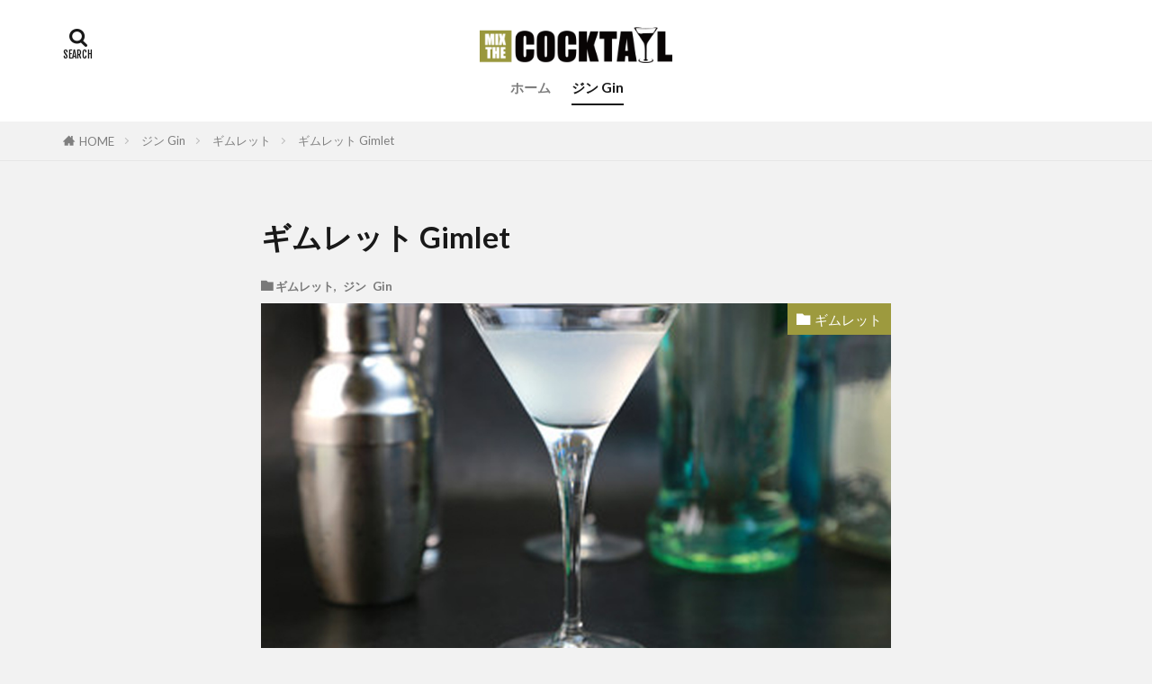

--- FILE ---
content_type: text/html; charset=UTF-8
request_url: https://mixthecocktail.com/gimlet/
body_size: 22415
content:
<!DOCTYPE html>

<html lang="ja" prefix="og: http://ogp.me/ns#" class="t-middle">
<head prefix="og: http://ogp.me/ns# fb: http://ogp.me/ns/fb# article: http://ogp.me/ns/article#">
<meta charset="UTF-8">
<title>ギムレット Gimlet－バーテンダーが教えるカクテルレシピ MixTheCocktail</title>
<meta name='robots' content='max-image-preview:large' />
<link rel='stylesheet' id='wp-block-library-css' href='https://mixthecocktail.com/wp-includes/css/dist/block-library/style.min.css?ver=6.1.9' type='text/css' media='all' />
<link rel='stylesheet' id='classic-theme-styles-css' href='https://mixthecocktail.com/wp-includes/css/classic-themes.min.css?ver=1' type='text/css' media='all' />
<style id='global-styles-inline-css' type='text/css'>
body{--wp--preset--color--black: #000000;--wp--preset--color--cyan-bluish-gray: #abb8c3;--wp--preset--color--white: #ffffff;--wp--preset--color--pale-pink: #f78da7;--wp--preset--color--vivid-red: #cf2e2e;--wp--preset--color--luminous-vivid-orange: #ff6900;--wp--preset--color--luminous-vivid-amber: #fcb900;--wp--preset--color--light-green-cyan: #7bdcb5;--wp--preset--color--vivid-green-cyan: #00d084;--wp--preset--color--pale-cyan-blue: #8ed1fc;--wp--preset--color--vivid-cyan-blue: #0693e3;--wp--preset--color--vivid-purple: #9b51e0;--wp--preset--gradient--vivid-cyan-blue-to-vivid-purple: linear-gradient(135deg,rgba(6,147,227,1) 0%,rgb(155,81,224) 100%);--wp--preset--gradient--light-green-cyan-to-vivid-green-cyan: linear-gradient(135deg,rgb(122,220,180) 0%,rgb(0,208,130) 100%);--wp--preset--gradient--luminous-vivid-amber-to-luminous-vivid-orange: linear-gradient(135deg,rgba(252,185,0,1) 0%,rgba(255,105,0,1) 100%);--wp--preset--gradient--luminous-vivid-orange-to-vivid-red: linear-gradient(135deg,rgba(255,105,0,1) 0%,rgb(207,46,46) 100%);--wp--preset--gradient--very-light-gray-to-cyan-bluish-gray: linear-gradient(135deg,rgb(238,238,238) 0%,rgb(169,184,195) 100%);--wp--preset--gradient--cool-to-warm-spectrum: linear-gradient(135deg,rgb(74,234,220) 0%,rgb(151,120,209) 20%,rgb(207,42,186) 40%,rgb(238,44,130) 60%,rgb(251,105,98) 80%,rgb(254,248,76) 100%);--wp--preset--gradient--blush-light-purple: linear-gradient(135deg,rgb(255,206,236) 0%,rgb(152,150,240) 100%);--wp--preset--gradient--blush-bordeaux: linear-gradient(135deg,rgb(254,205,165) 0%,rgb(254,45,45) 50%,rgb(107,0,62) 100%);--wp--preset--gradient--luminous-dusk: linear-gradient(135deg,rgb(255,203,112) 0%,rgb(199,81,192) 50%,rgb(65,88,208) 100%);--wp--preset--gradient--pale-ocean: linear-gradient(135deg,rgb(255,245,203) 0%,rgb(182,227,212) 50%,rgb(51,167,181) 100%);--wp--preset--gradient--electric-grass: linear-gradient(135deg,rgb(202,248,128) 0%,rgb(113,206,126) 100%);--wp--preset--gradient--midnight: linear-gradient(135deg,rgb(2,3,129) 0%,rgb(40,116,252) 100%);--wp--preset--duotone--dark-grayscale: url('#wp-duotone-dark-grayscale');--wp--preset--duotone--grayscale: url('#wp-duotone-grayscale');--wp--preset--duotone--purple-yellow: url('#wp-duotone-purple-yellow');--wp--preset--duotone--blue-red: url('#wp-duotone-blue-red');--wp--preset--duotone--midnight: url('#wp-duotone-midnight');--wp--preset--duotone--magenta-yellow: url('#wp-duotone-magenta-yellow');--wp--preset--duotone--purple-green: url('#wp-duotone-purple-green');--wp--preset--duotone--blue-orange: url('#wp-duotone-blue-orange');--wp--preset--font-size--small: 13px;--wp--preset--font-size--medium: 20px;--wp--preset--font-size--large: 36px;--wp--preset--font-size--x-large: 42px;--wp--preset--spacing--20: 0.44rem;--wp--preset--spacing--30: 0.67rem;--wp--preset--spacing--40: 1rem;--wp--preset--spacing--50: 1.5rem;--wp--preset--spacing--60: 2.25rem;--wp--preset--spacing--70: 3.38rem;--wp--preset--spacing--80: 5.06rem;}:where(.is-layout-flex){gap: 0.5em;}body .is-layout-flow > .alignleft{float: left;margin-inline-start: 0;margin-inline-end: 2em;}body .is-layout-flow > .alignright{float: right;margin-inline-start: 2em;margin-inline-end: 0;}body .is-layout-flow > .aligncenter{margin-left: auto !important;margin-right: auto !important;}body .is-layout-constrained > .alignleft{float: left;margin-inline-start: 0;margin-inline-end: 2em;}body .is-layout-constrained > .alignright{float: right;margin-inline-start: 2em;margin-inline-end: 0;}body .is-layout-constrained > .aligncenter{margin-left: auto !important;margin-right: auto !important;}body .is-layout-constrained > :where(:not(.alignleft):not(.alignright):not(.alignfull)){max-width: var(--wp--style--global--content-size);margin-left: auto !important;margin-right: auto !important;}body .is-layout-constrained > .alignwide{max-width: var(--wp--style--global--wide-size);}body .is-layout-flex{display: flex;}body .is-layout-flex{flex-wrap: wrap;align-items: center;}body .is-layout-flex > *{margin: 0;}:where(.wp-block-columns.is-layout-flex){gap: 2em;}.has-black-color{color: var(--wp--preset--color--black) !important;}.has-cyan-bluish-gray-color{color: var(--wp--preset--color--cyan-bluish-gray) !important;}.has-white-color{color: var(--wp--preset--color--white) !important;}.has-pale-pink-color{color: var(--wp--preset--color--pale-pink) !important;}.has-vivid-red-color{color: var(--wp--preset--color--vivid-red) !important;}.has-luminous-vivid-orange-color{color: var(--wp--preset--color--luminous-vivid-orange) !important;}.has-luminous-vivid-amber-color{color: var(--wp--preset--color--luminous-vivid-amber) !important;}.has-light-green-cyan-color{color: var(--wp--preset--color--light-green-cyan) !important;}.has-vivid-green-cyan-color{color: var(--wp--preset--color--vivid-green-cyan) !important;}.has-pale-cyan-blue-color{color: var(--wp--preset--color--pale-cyan-blue) !important;}.has-vivid-cyan-blue-color{color: var(--wp--preset--color--vivid-cyan-blue) !important;}.has-vivid-purple-color{color: var(--wp--preset--color--vivid-purple) !important;}.has-black-background-color{background-color: var(--wp--preset--color--black) !important;}.has-cyan-bluish-gray-background-color{background-color: var(--wp--preset--color--cyan-bluish-gray) !important;}.has-white-background-color{background-color: var(--wp--preset--color--white) !important;}.has-pale-pink-background-color{background-color: var(--wp--preset--color--pale-pink) !important;}.has-vivid-red-background-color{background-color: var(--wp--preset--color--vivid-red) !important;}.has-luminous-vivid-orange-background-color{background-color: var(--wp--preset--color--luminous-vivid-orange) !important;}.has-luminous-vivid-amber-background-color{background-color: var(--wp--preset--color--luminous-vivid-amber) !important;}.has-light-green-cyan-background-color{background-color: var(--wp--preset--color--light-green-cyan) !important;}.has-vivid-green-cyan-background-color{background-color: var(--wp--preset--color--vivid-green-cyan) !important;}.has-pale-cyan-blue-background-color{background-color: var(--wp--preset--color--pale-cyan-blue) !important;}.has-vivid-cyan-blue-background-color{background-color: var(--wp--preset--color--vivid-cyan-blue) !important;}.has-vivid-purple-background-color{background-color: var(--wp--preset--color--vivid-purple) !important;}.has-black-border-color{border-color: var(--wp--preset--color--black) !important;}.has-cyan-bluish-gray-border-color{border-color: var(--wp--preset--color--cyan-bluish-gray) !important;}.has-white-border-color{border-color: var(--wp--preset--color--white) !important;}.has-pale-pink-border-color{border-color: var(--wp--preset--color--pale-pink) !important;}.has-vivid-red-border-color{border-color: var(--wp--preset--color--vivid-red) !important;}.has-luminous-vivid-orange-border-color{border-color: var(--wp--preset--color--luminous-vivid-orange) !important;}.has-luminous-vivid-amber-border-color{border-color: var(--wp--preset--color--luminous-vivid-amber) !important;}.has-light-green-cyan-border-color{border-color: var(--wp--preset--color--light-green-cyan) !important;}.has-vivid-green-cyan-border-color{border-color: var(--wp--preset--color--vivid-green-cyan) !important;}.has-pale-cyan-blue-border-color{border-color: var(--wp--preset--color--pale-cyan-blue) !important;}.has-vivid-cyan-blue-border-color{border-color: var(--wp--preset--color--vivid-cyan-blue) !important;}.has-vivid-purple-border-color{border-color: var(--wp--preset--color--vivid-purple) !important;}.has-vivid-cyan-blue-to-vivid-purple-gradient-background{background: var(--wp--preset--gradient--vivid-cyan-blue-to-vivid-purple) !important;}.has-light-green-cyan-to-vivid-green-cyan-gradient-background{background: var(--wp--preset--gradient--light-green-cyan-to-vivid-green-cyan) !important;}.has-luminous-vivid-amber-to-luminous-vivid-orange-gradient-background{background: var(--wp--preset--gradient--luminous-vivid-amber-to-luminous-vivid-orange) !important;}.has-luminous-vivid-orange-to-vivid-red-gradient-background{background: var(--wp--preset--gradient--luminous-vivid-orange-to-vivid-red) !important;}.has-very-light-gray-to-cyan-bluish-gray-gradient-background{background: var(--wp--preset--gradient--very-light-gray-to-cyan-bluish-gray) !important;}.has-cool-to-warm-spectrum-gradient-background{background: var(--wp--preset--gradient--cool-to-warm-spectrum) !important;}.has-blush-light-purple-gradient-background{background: var(--wp--preset--gradient--blush-light-purple) !important;}.has-blush-bordeaux-gradient-background{background: var(--wp--preset--gradient--blush-bordeaux) !important;}.has-luminous-dusk-gradient-background{background: var(--wp--preset--gradient--luminous-dusk) !important;}.has-pale-ocean-gradient-background{background: var(--wp--preset--gradient--pale-ocean) !important;}.has-electric-grass-gradient-background{background: var(--wp--preset--gradient--electric-grass) !important;}.has-midnight-gradient-background{background: var(--wp--preset--gradient--midnight) !important;}.has-small-font-size{font-size: var(--wp--preset--font-size--small) !important;}.has-medium-font-size{font-size: var(--wp--preset--font-size--medium) !important;}.has-large-font-size{font-size: var(--wp--preset--font-size--large) !important;}.has-x-large-font-size{font-size: var(--wp--preset--font-size--x-large) !important;}
.wp-block-navigation a:where(:not(.wp-element-button)){color: inherit;}
:where(.wp-block-columns.is-layout-flex){gap: 2em;}
.wp-block-pullquote{font-size: 1.5em;line-height: 1.6;}
</style>
<link rel='stylesheet' id='amagetti_style-css' href='https://mixthecocktail.com/wp-content/plugins/amagetti/amagetti.css?ver=1234' type='text/css' media='all' />
<link rel='stylesheet' id='swiper_style-css' href='https://mixthecocktail.com/wp-content/plugins/amagetti/swiper.min-custom.css?ver=1234' type='text/css' media='all' />
<link rel='stylesheet' id='contact-form-7-css' href='https://mixthecocktail.com/wp-content/plugins/contact-form-7/includes/css/styles.css?ver=4.7' type='text/css' media='all' />
<link rel='stylesheet' id='yyi_rinker_stylesheet-css' href='https://mixthecocktail.com/wp-content/plugins/yyi-rinker/css/style.css?v=1.1.8&#038;ver=6.1.9' type='text/css' media='all' />
<script src='https://mixthecocktail.com/wp-includes/js/jquery/jquery.min.js?ver=3.6.1' id='jquery-core-js'></script>
<script src='https://mixthecocktail.com/wp-includes/js/jquery/jquery-migrate.min.js?ver=3.3.2' id='jquery-migrate-js'></script>
<script src='https://mixthecocktail.com/wp-content/plugins/yyi-rinker/js/event-tracking.js?v=1.1.8' id='yyi_rinker_event_tracking_script-js'></script>
<link rel="https://api.w.org/" href="https://mixthecocktail.com/wp-json/" /><link rel="alternate" type="application/json" href="https://mixthecocktail.com/wp-json/wp/v2/posts/9" /><link rel="alternate" type="application/json+oembed" href="https://mixthecocktail.com/wp-json/oembed/1.0/embed?url=https%3A%2F%2Fmixthecocktail.com%2Fgimlet%2F" />
<link rel="alternate" type="text/xml+oembed" href="https://mixthecocktail.com/wp-json/oembed/1.0/embed?url=https%3A%2F%2Fmixthecocktail.com%2Fgimlet%2F&#038;format=xml" />

<!-- This site is using AdRotate v5.8.26 to display their advertisements - https://ajdg.solutions/ -->
<!-- AdRotate CSS -->
<style type="text/css" media="screen">
	.g { margin:0px; padding:0px; overflow:hidden; line-height:1; zoom:1; }
	.g img { height:auto; }
	.g-col { position:relative; float:left; }
	.g-col:first-child { margin-left: 0; }
	.g-col:last-child { margin-right: 0; }
	@media only screen and (max-width: 480px) {
		.g-col, .g-dyn, .g-single { width:100%; margin-left:0; margin-right:0; }
	}
</style>
<!-- /AdRotate CSS -->

<script type="text/javascript" language="javascript">
    var vc_pid = "886592983";
</script><script type="text/javascript" src="//aml.valuecommerce.com/vcdal.js" async></script><style>
.yyi-rinker-images {
    display: flex;
    justify-content: center;
    align-items: center;
    position: relative;

}
div.yyi-rinker-image img.yyi-rinker-main-img.hidden {
    display: none;
}

.yyi-rinker-images-arrow {
    cursor: pointer;
    position: absolute;
    top: 50%;
    display: block;
    margin-top: -11px;
    opacity: 0.6;
    width: 22px;
}

.yyi-rinker-images-arrow-left{
    left: -10px;
}
.yyi-rinker-images-arrow-right{
    right: -10px;
}

.yyi-rinker-images-arrow-left.hidden {
    display: none;
}

.yyi-rinker-images-arrow-right.hidden {
    display: none;
}
div.yyi-rinker-contents.yyi-rinker-design-tate  div.yyi-rinker-box{
    flex-direction: column;
}

div.yyi-rinker-contents.yyi-rinker-design-slim div.yyi-rinker-box .yyi-rinker-links {
    flex-direction: column;
}

div.yyi-rinker-contents.yyi-rinker-design-slim div.yyi-rinker-info {
    width: 100%;
}

div.yyi-rinker-contents.yyi-rinker-design-slim .yyi-rinker-title {
    text-align: center;
}

div.yyi-rinker-contents.yyi-rinker-design-slim .yyi-rinker-links {
    text-align: center;
}
div.yyi-rinker-contents.yyi-rinker-design-slim .yyi-rinker-image {
    margin: auto;
}

div.yyi-rinker-contents.yyi-rinker-design-slim div.yyi-rinker-info ul.yyi-rinker-links li {
	align-self: stretch;
}
div.yyi-rinker-contents.yyi-rinker-design-slim div.yyi-rinker-box div.yyi-rinker-info {
	padding: 0;
}
div.yyi-rinker-contents.yyi-rinker-design-slim div.yyi-rinker-box {
	flex-direction: column;
	padding: 14px 5px 0;
}

.yyi-rinker-design-slim div.yyi-rinker-box div.yyi-rinker-info {
	text-align: center;
}

.yyi-rinker-design-slim div.price-box span.price {
	display: block;
}

div.yyi-rinker-contents.yyi-rinker-design-slim div.yyi-rinker-info div.yyi-rinker-title a{
	font-size:16px;
}

div.yyi-rinker-contents.yyi-rinker-design-slim ul.yyi-rinker-links li.amazonkindlelink:before,  div.yyi-rinker-contents.yyi-rinker-design-slim ul.yyi-rinker-links li.amazonlink:before,  div.yyi-rinker-contents.yyi-rinker-design-slim ul.yyi-rinker-links li.rakutenlink:before,  div.yyi-rinker-contents.yyi-rinker-design-slim ul.yyi-rinker-links li.yahoolink:before {
	font-size:12px;
}

div.yyi-rinker-contents.yyi-rinker-design-slim ul.yyi-rinker-links li a {
	font-size: 13px;
}
.entry-content ul.yyi-rinker-links li {
	padding: 0;
}

				</style><link class="css-async" rel href="https://mixthecocktail.com/wp-content/themes/the-thor/css/icon.min.css">
<link class="css-async" rel href="https://fonts.googleapis.com/css?family=Lato:100,300,400,700,900">
<link class="css-async" rel href="https://fonts.googleapis.com/css?family=Fjalla+One">
<link rel="stylesheet" href="https://mixthecocktail.com/wp-content/themes/the-thor/style.min.css">
<link class="css-async" rel href="https://mixthecocktail.com/wp-content/themes/the-thor-child/style-user.css?1663376973">
<link rel="canonical" href="https://mixthecocktail.com/gimlet/" />
<script src="https://ajax.googleapis.com/ajax/libs/jquery/1.12.4/jquery.min.js"></script>
<meta http-equiv="X-UA-Compatible" content="IE=edge">
<meta name="viewport" content="width=device-width, initial-scale=1, viewport-fit=cover"/>
<script>
(function(i,s,o,g,r,a,m){i['GoogleAnalyticsObject']=r;i[r]=i[r]||function(){
(i[r].q=i[r].q||[]).push(arguments)},i[r].l=1*new Date();a=s.createElement(o),
m=s.getElementsByTagName(o)[0];a.async=1;a.src=g;m.parentNode.insertBefore(a,m)
})(window,document,'script','https://www.google-analytics.com/analytics.js','ga');

ga('create', 'UA-6196951-16', 'auto');
ga('send', 'pageview');
</script>
<style>
.widget.widget_nav_menu ul.menu{border-color: rgba(157,154,62,0.15);}.widget.widget_nav_menu ul.menu li{border-color: rgba(157,154,62,0.75);}.widget.widget_nav_menu ul.menu .sub-menu li{border-color: rgba(157,154,62,0.15);}.widget.widget_nav_menu ul.menu .sub-menu li .sub-menu li:first-child{border-color: rgba(157,154,62,0.15);}.widget.widget_nav_menu ul.menu li a:hover{background-color: rgba(157,154,62,0.75);}.widget.widget_nav_menu ul.menu .current-menu-item > a{background-color: rgba(157,154,62,0.75);}.widget.widget_nav_menu ul.menu li .sub-menu li a:before {color:#9d9a3e;}.widget.widget_nav_menu ul.menu li a{background-color:#9d9a3e;}.widget.widget_nav_menu ul.menu .sub-menu a:hover{color:#9d9a3e;}.widget.widget_nav_menu ul.menu .sub-menu .current-menu-item a{color:#9d9a3e;}.widget.widget_categories ul{border-color: rgba(157,154,62,0.15);}.widget.widget_categories ul li{border-color: rgba(157,154,62,0.75);}.widget.widget_categories ul .children li{border-color: rgba(157,154,62,0.15);}.widget.widget_categories ul .children li .children li:first-child{border-color: rgba(157,154,62,0.15);}.widget.widget_categories ul li a:hover{background-color: rgba(157,154,62,0.75);}.widget.widget_categories ul .current-menu-item > a{background-color: rgba(157,154,62,0.75);}.widget.widget_categories ul li .children li a:before {color:#9d9a3e;}.widget.widget_categories ul li a{background-color:#9d9a3e;}.widget.widget_categories ul .children a:hover{color:#9d9a3e;}.widget.widget_categories ul .children .current-menu-item a{color:#9d9a3e;}.widgetSearch__input:hover{border-color:#9d9a3e;}.widgetCatTitle{background-color:#9d9a3e;}.widgetCatTitle__inner{background-color:#9d9a3e;}.widgetSearch__submit:hover{background-color:#9d9a3e;}.widgetProfile__sns{background-color:#9d9a3e;}.widget.widget_calendar .calendar_wrap tbody a:hover{background-color:#9d9a3e;}.widget ul li a:hover{color:#9d9a3e;}.widget.widget_rss .rsswidget:hover{color:#9d9a3e;}.widget.widget_tag_cloud a:hover{background-color:#9d9a3e;}.widget select:hover{border-color:#9d9a3e;}.widgetSearch__checkLabel:hover:after{border-color:#9d9a3e;}.widgetSearch__check:checked .widgetSearch__checkLabel:before, .widgetSearch__check:checked + .widgetSearch__checkLabel:before{border-color:#9d9a3e;}.widgetTab__item.current{border-top-color:#9d9a3e;}.widgetTab__item:hover{border-top-color:#9d9a3e;}.searchHead__title{background-color:#9d9a3e;}.searchHead__submit:hover{color:#9d9a3e;}.menuBtn__close:hover{color:#9d9a3e;}.menuBtn__link:hover{color:#9d9a3e;}@media only screen and (min-width: 992px){.menuBtn__link {background-color:#9d9a3e;}}.t-headerCenter .menuBtn__link:hover{color:#9d9a3e;}.searchBtn__close:hover{color:#9d9a3e;}.searchBtn__link:hover{color:#9d9a3e;}.breadcrumb__item a:hover{color:#9d9a3e;}.pager__item{color:#9d9a3e;}.pager__item:hover, .pager__item-current{background-color:#9d9a3e; color:#fff;}.page-numbers{color:#9d9a3e;}.page-numbers:hover, .page-numbers.current{background-color:#9d9a3e; color:#fff;}.pagePager__item{color:#9d9a3e;}.pagePager__item:hover, .pagePager__item-current{background-color:#9d9a3e; color:#fff;}.heading a:hover{color:#9d9a3e;}.eyecatch__cat{background-color:#9d9a3e;}.the__category{background-color:#9d9a3e;}.dateList__item a:hover{color:#9d9a3e;}.controllerFooter__item:last-child{background-color:#9d9a3e;}.controllerFooter__close{background-color:#9d9a3e;}.bottomFooter__topBtn{background-color:#9d9a3e;}.mask-color{background-color:#9d9a3e;}.mask-colorgray{background-color:#9d9a3e;}.pickup3__item{background-color:#9d9a3e;}.categoryBox__title{color:#9d9a3e;}.comments__list .comment-meta{background-color:#9d9a3e;}.comment-respond .submit{background-color:#9d9a3e;}.prevNext__pop{background-color:#9d9a3e;}.swiper-pagination-bullet-active{background-color:#9d9a3e;}.swiper-slider .swiper-button-next, .swiper-slider .swiper-container-rtl .swiper-button-prev, .swiper-slider .swiper-button-prev, .swiper-slider .swiper-container-rtl .swiper-button-next	{background-color:#9d9a3e;}body{background:#f2f2f2;}.t-headerColor .l-header{background-color:#9d9a3e;}.t-headerColor .globalNavi::before{background: -webkit-gradient(linear,left top,right top,color-stop(0%,rgba(255,255,255,0)),color-stop(100%,#9d9a3e));}.t-headerColor .subNavi__link-pickup:hover{color:#9d9a3e;}.snsFooter{background-color:#9d9a3e}.widget-main .heading.heading-widget{background-color:#9d9a3e}.widget-main .heading.heading-widgetsimple{background-color:#9d9a3e}.widget-main .heading.heading-widgetsimplewide{background-color:#9d9a3e}.widget-main .heading.heading-widgetwide{background-color:#9d9a3e}.widget-main .heading.heading-widgetbottom:before{border-color:#9d9a3e}.widget-main .heading.heading-widgetborder{border-color:#9d9a3e}.widget-main .heading.heading-widgetborder::before,.widget-main .heading.heading-widgetborder::after{background-color:#9d9a3e}.widget-side .heading.heading-widget{background-color:#7c9ac1}.widget-side .heading.heading-widgetsimple{background-color:#7c9ac1}.widget-side .heading.heading-widgetsimplewide{background-color:#7c9ac1}.widget-side .heading.heading-widgetwide{background-color:#7c9ac1}.widget-side .heading.heading-widgetbottom:before{border-color:#7c9ac1}.widget-side .heading.heading-widgetborder{border-color:#7c9ac1}.widget-side .heading.heading-widgetborder::before,.widget-side .heading.heading-widgetborder::after{background-color:#7c9ac1}.widget-foot .heading.heading-widget{background-color:#9d9a3e}.widget-foot .heading.heading-widgetsimple{background-color:#9d9a3e}.widget-foot .heading.heading-widgetsimplewide{background-color:#9d9a3e}.widget-foot .heading.heading-widgetwide{background-color:#9d9a3e}.widget-foot .heading.heading-widgetbottom:before{border-color:#9d9a3e}.widget-foot .heading.heading-widgetborder{border-color:#9d9a3e}.widget-foot .heading.heading-widgetborder::before,.widget-foot .heading.heading-widgetborder::after{background-color:#9d9a3e}.widget-menu .heading.heading-widget{background-color:#9d9a3e}.widget-menu .heading.heading-widgetsimple{background-color:#9d9a3e}.widget-menu .heading.heading-widgetsimplewide{background-color:#9d9a3e}.widget-menu .heading.heading-widgetwide{background-color:#9d9a3e}.widget-menu .heading.heading-widgetbottom:before{border-color:#9d9a3e}.widget-menu .heading.heading-widgetborder{border-color:#9d9a3e}.widget-menu .heading.heading-widgetborder::before,.widget-menu .heading.heading-widgetborder::after{background-color:#9d9a3e}.still{height: 150px;}@media only screen and (min-width: 768px){.still {height: 500px;}}.still__bg.mask.mask-color{background-color:#efe4da}.rankingBox__bg{background-color:#9d9a3e}.the__ribbon{background-color:#bc3531}.the__ribbon:after{border-left-color:#bc3531; border-right-color:#bc3531}.postcta-bg{background-color:#3970a2}.content .afTagBox__btnDetail{background-color:#9d9a3e;}.widget .widgetAfTag__btnDetail{background-color:#9d9a3e;}.content .afTagBox__btnAf{background-color:#9d9a3e;}.widget .widgetAfTag__btnAf{background-color:#9d9a3e;}.content a{color:#9d9a3e;}.phrase a{color:#9d9a3e;}.content .sitemap li a:hover{color:#9d9a3e;}.content h2 a:hover,.content h3 a:hover,.content h4 a:hover,.content h5 a:hover{color:#9d9a3e;}.content ul.menu li a:hover{color:#9d9a3e;}.content .es-LiconBox:before{background-color:#a83f3f;}.content .es-LiconCircle:before{background-color:#a83f3f;}.content .es-BTiconBox:before{background-color:#a83f3f;}.content .es-BTiconCircle:before{background-color:#a83f3f;}.content .es-BiconObi{border-color:#a83f3f;}.content .es-BiconCorner:before{background-color:#a83f3f;}.content .es-BiconCircle:before{background-color:#a83f3f;}.content .es-BmarkHatena::before{background-color:#005293;}.content .es-BmarkExcl::before{background-color:#b60105;}.content .es-BmarkQ::before{background-color:#005293;}.content .es-BmarkQ::after{border-top-color:#005293;}.content .es-BmarkA::before{color:#b60105;}.content .es-BsubTradi::before{color:#ffffff;background-color:#b60105;border-color:#b60105;}.btn__link-primary{color:#ffffff; background-color:#b2384e;}.content .btn__link-primary{color:#ffffff; background-color:#b2384e;}.searchBtn__contentInner .btn__link-search{color:#ffffff; background-color:#b2384e;}.btn__link-secondary{color:#ffffff; background-color:#b2384e;}.content .btn__link-secondary{color:#ffffff; background-color:#b2384e;}.btn__link-search{color:#ffffff; background-color:#b2384e;}.btn__link-normal{color:#b2384e;}.content .btn__link-normal{color:#b2384e;}.btn__link-normal:hover{background-color:#b2384e;}.content .btn__link-normal:hover{background-color:#b2384e;}.comments__list .comment-reply-link{color:#b2384e;}.comments__list .comment-reply-link:hover{background-color:#b2384e;}@media only screen and (min-width: 992px){.subNavi__link-pickup{color:#b2384e;}}@media only screen and (min-width: 992px){.subNavi__link-pickup:hover{background-color:#b2384e;}}.partsH2-4 h2{color:#191919;}.partsH2-4 h2::before{border-color:#9d9a3e;}.partsH2-4 h2::after{border-color:#d8d8d8;}.partsH3-61 h3{color:#191919;}.partsH3-61 h3::after{background-color:#9d9a3e;}.content h4{color:#191919}.content h5{color:#191919}.content ul > li::before{color:#a83f3f;}.content ul{color:#191919;}.content ol > li::before{color:#a83f3f; border-color:#a83f3f;}.content ol > li > ol > li::before{background-color:#a83f3f; border-color:#a83f3f;}.content ol > li > ol > li > ol > li::before{color:#a83f3f; border-color:#a83f3f;}.content ol{color:#191919;}.content .balloon .balloon__text{color:#191919; background-color:#f2f2f2;}.content .balloon .balloon__text-left:before{border-left-color:#f2f2f2;}.content .balloon .balloon__text-right:before{border-right-color:#f2f2f2;}.content .balloon-boder .balloon__text{color:#191919; background-color:#ffffff;  border-color:#d8d8d8;}.content .balloon-boder .balloon__text-left:before{border-left-color:#d8d8d8;}.content .balloon-boder .balloon__text-left:after{border-left-color:#ffffff;}.content .balloon-boder .balloon__text-right:before{border-right-color:#d8d8d8;}.content .balloon-boder .balloon__text-right:after{border-right-color:#ffffff;}.content blockquote{color:#191919; background-color:#f2f2f2;}.content blockquote::before{color:#d8d8d8;}.content table{color:#191919; border-top-color:#E5E5E5; border-left-color:#E5E5E5;}.content table th{background:#ffffff; color:#ffffff; ;border-right-color:#E5E5E5; border-bottom-color:#E5E5E5;}.content table td{background:#ffffff; ;border-right-color:#E5E5E5; border-bottom-color:#E5E5E5;}.content table tr:nth-child(odd) td{background-color:#ffffff;}
</style>
		<style type="text/css" id="wp-custom-css">
			/*-- Rinkerのデザイン変更 --*/
div.yyi-rinker-contents {
  border: solid 2px #e5e5e5;
  border-radius: 5px;
  box-shadow: 0 0px 3px rgba(0, 0, 0, 0.1);
}

div.yyi-rinker-contents img {
  max-width: 100%;
}

div.yyi-rinker-contents div.yyi-rinker-box {
  padding: .25em 0;
}

div.yyi-rinker-contents div.yyi-rinker-image {
  margin: 2%;
  width: 30%;
}

div.yyi-rinker-info {
  padding: 0 3%;
  width: 100%;
  margin: auto;
}

.yyi-rinker-title {
  font-size: 1em;
  margin-left: .5em;
  padding-top: 1em;
}

div.yyi-rinker-contents div.yyi-rinker-title p {
  margin: 0;
}

div.yyi-rinker-contents div.yyi-rinker-detail {
  font-size: .8em;
  color: #42424280;
  padding-left: 0;
  margin-top: 0;
  margin-left: .5em;
}

div.yyi-rinker-contents div.yyi-rinker-detail .price-box {
  margin: .5em 0;
  margin-left: .5em;
}

div.yyi-rinker-contents div.yyi-rinker-detail .price-box .price {
  letter-spacing: 0.1em;
  font-size: 1.2em;
  margin-right: .5em;
}

div.yyi-rinker-contents ul.yyi-rinker-links {
  display: inline-block;
  text-align: center;
}

div.yyi-rinker-contents ul.yyi-rinker-links li {
  width: 70%;
  padding: 0 .7em;
  margin: .5em .5em .4em .5em;
  font-size: .8em;
  display: inline-block;
  height: 40px;
  border-radius: 3px;
  font-weight: bold;
  vertical-align: middle;
  line-height: 40px;
  transition: .3s ease-in-out;
  text-align: center;
}

div.yyi-rinker-contents ul.yyi-rinker-links li:hover{
	opacity: 0.9;
}

div.yyi-rinker-contents ul.yyi-rinker-links li.amazonkindlelink{
	background: #90CAF9;
}
div.yyi-rinker-contents ul.yyi-rinker-links li.amazonlink {
  background: #FFC266;
}

div.yyi-rinker-contents ul.yyi-rinker-links li.amazonlink a {
  color: #fff;
}

div.yyi-rinker-contents ul.yyi-rinker-links li.rakutenlink {
  background: #ff7c74;
}

div.yyi-rinker-contents ul.yyi-rinker-links li.yahoolink {
  background: #95cad7;
}

div.yyi-rinker-contents ul.yyi-rinker-links li.freelink2 {
  background: #90d581;
}

div.yyi-rinker-contents ul.yyi-rinker-links li a {
  height: 40px;
  line-height: 40px;
  font-size: 0.95em;
  padding-left: 0px;
  padding-right: 0;
}

div.yyi-rinker-contents ul.yyi-rinker-links li a:after {
  position: absolute;
  right: auto;
  padding-left: 5px;
  font-family: "Font Awesome 5 Free";
  content: "\f138"!important;
  transition: .3s ease-in-out;
}

div.yyi-rinker-contents ul.yyi-rinker-links li a:hover::after {
  opacity: .9;
  transform: translateX(2px);
  -webkit-transform: translateX(2px);
}

@media screen and (max-width: 540px) {
  div.yyi-rinker-contents div.yyi-rinker-box {
    padding: 1em 0 0 0;
    display: block;
  }
  div.yyi-rinker-contents div.yyi-rinker-image {
    width: auto;
  }
  div.yyi-rinker-contents div.yyi-rinker-box div.yyi-rinker-info {
    padding: 0;
    margin: auto;
    width: 90%;
    text-align: center;
  }
  .yyi-rinker-title {
    font-size: .9em;
    text-align: center
  }
  div.yyi-rinker-contents div.yyi-rinker-detail .price-box .price {
    display: block;
  }
  div.yyi-rinker-contents ul.yyi-rinker-links li {
    width: 85%;
    font-size: .9em;
  }
  body div.yyi-rinker-contents ul.yyi-rinker-links li a {
    padding: 0;
  }
  div.yyi-rinker-contents ul.yyi-rinker-links li a:after {}
}
.brand{
	display:none;
}
/*Rinkerここまで*/		</style>
		<meta property="og:site_name" content="バーテンダーが教えるカクテルレシピ MixTheCocktail" />
<meta property="og:type" content="article" />
<meta property="og:title" content="ギムレット Gimlet" />
<meta property="og:description" content="１８９０年頃、イギリス海軍の軍医であったギムレット卿が、艦内で将校に配給されていたジンを飲みすぎて仕事にならない光景を憂慮し、そのままジンを飲むのではなく健康面も考慮するためにライムジュースを混ぜて飲むことを提唱したことがきっかけで生まれた" />
<meta property="og:url" content="https://mixthecocktail.com/gimlet/" />
<meta property="og:image" content="https://mixthecocktail.com/wp-content/uploads/2017/03/ギムレット870.jpg" />
<meta name="twitter:card" content="summary_large_image" />
<meta name="twitter:site" content="@examples" />

<script async src="https://pagead2.googlesyndication.com/pagead/js/adsbygoogle.js?client=ca-pub-8622122016564966"
     crossorigin="anonymous"></script>
<link rel="stylesheet" href="https://use.fontawesome.com/releases/v5.15.4/css/all.css">
<script defer src="https://use.fontawesome.com/releases/v5.15.4/js/all.js"></script>
</head>
<body class="t-logoSp25 t-logoPc40 t-headerCenter" id="top">


  <!--l-header-->
  <header class="l-header">
    <div class="container container-header">

      <!--logo-->
			<p class="siteTitle">
				<a class="siteTitle__link" href="https://mixthecocktail.com">
											<img class="siteTitle__logo" src="https://mixthecocktail.com/wp-content/uploads/2022/09/logo-1.png" alt="バーテンダーが教えるカクテルレシピ MixTheCocktail" width="272" height="51" >
					        </a>
      </p>      <!--/logo-->


      				<!--globalNavi-->
				<nav class="globalNavi">
					<div class="globalNavi__inner">
            <ul class="globalNavi__list"><li id="menu-item-37" class="menu-item menu-item-type-custom menu-item-object-custom menu-item-home menu-item-37"><a href="http://mixthecocktail.com">ホーム</a></li>
<li id="menu-item-241" class="menu-item menu-item-type-taxonomy menu-item-object-category current-post-ancestor current-menu-parent current-post-parent menu-item-241"><a href="https://mixthecocktail.com/category/gin/">ジン Gin</a></li>
</ul>					</div>
				</nav>
				<!--/globalNavi-->
			

			

            <!--searchBtn-->
			<div class="searchBtn searchBtn-right searchBtn-zero">
        <input class="searchBtn__checkbox" id="searchBtn-checkbox" type="checkbox">
        <label class="searchBtn__link searchBtn__link-text icon-search" for="searchBtn-checkbox"></label>
        <label class="searchBtn__unshown" for="searchBtn-checkbox"></label>

        <div class="searchBtn__content">
          <div class="searchBtn__scroll">
            <label class="searchBtn__close" for="searchBtn-checkbox"><i class="icon-close"></i>CLOSE</label>
            <div class="searchBtn__contentInner">
              <aside class="widget">
  <div class="widgetSearch">
    <form method="get" action="https://mixthecocktail.com" target="_top">
  <div class="widgetSearch__contents">
    <h3 class="heading heading-tertiary">キーワード</h3>
    <input class="widgetSearch__input widgetSearch__input-max" type="text" name="s" placeholder="キーワードを入力" value="">

        <ol class="widgetSearch__word">
            <li class="widgetSearch__wordItem"><a href="https://mixthecocktail.com?s=デザイン">デザイン</a></li>
	              <li class="widgetSearch__wordItem"><a href="https://mixthecocktail.com?s=表示速度">表示速度</a></li>
	                        </ol>
    
  </div>

  <div class="widgetSearch__contents">
    <h3 class="heading heading-tertiary">カテゴリー</h3>
	<select  name='cat' id='cat_696ffc7c52562' class='widgetSearch__select'>
	<option value=''>カテゴリーを選択</option>
	<option class="level-0" value="2">マティーニ</option>
	<option class="level-0" value="5">ジントニック</option>
	<option class="level-0" value="6">ギムレット</option>
	<option class="level-0" value="7">ジン Gin</option>
	<option class="level-0" value="8">ジンフィズ</option>
	<option class="level-0" value="9">ブルームーン</option>
	<option class="level-0" value="10">シンガポールスリング</option>
	<option class="level-0" value="11">ホワイトレディ</option>
	<option class="level-0" value="12">ネグローニ</option>
	<option class="level-0" value="13">アラスカ</option>
	<option class="level-0" value="14">オレンジブロッサム</option>
</select>
  </div>

  
  <div class="btn btn-search">
    <button class="btn__link btn__link-search" type="submit" value="search">検索</button>
  </div>
</form>
  </div>
</aside>
            </div>
          </div>
        </div>
      </div>
			<!--/searchBtn-->
      

      
    </div>
  </header>
  <!--/l-header-->


  <!--l-headerBottom-->
  <div class="l-headerBottom">

    
		
	  
  </div>
  <!--l-headerBottom-->


  
  <div class="wider">
    <div class="breadcrumb"><ul class="breadcrumb__list container"><li class="breadcrumb__item icon-home"><a href="https://mixthecocktail.com">HOME</a></li><li class="breadcrumb__item"><a href="https://mixthecocktail.com/category/gin/">ジン Gin</a></li><li class="breadcrumb__item"><a href="https://mixthecocktail.com/category/gin/gimlet/">ギムレット</a></li><li class="breadcrumb__item breadcrumb__item-current"><a href="https://mixthecocktail.com/gimlet/">ギムレット Gimlet</a></li></ul></div>  </div>





  <!--l-wrapper-->
  <div class="l-wrapper">

    <!--l-main-->
        <main class="l-main l-main-wide700">





      <div class="dividerBottom">


              <h1 class="heading heading-primary">ギムレット Gimlet</h1>

        <ul class="dateList dateList-main">
                                <li class="dateList__item icon-folder"><a href="https://mixthecocktail.com/category/gin/gimlet/" rel="category tag">ギムレット</a>, <a href="https://mixthecocktail.com/category/gin/" rel="category tag">ジン Gin</a></li>
		                              </ul>

                <div class="eyecatch eyecatch-main">
          <span class="eyecatch__cat eyecatch__cat-big cc-bg6"><a href="https://mixthecocktail.com/category/gin/gimlet/">ギムレット</a></span>          <span class="eyecatch__link">
                      <img width="768" height="525" src="https://mixthecocktail.com/wp-content/uploads/2017/03/ギムレット870.jpg" class="attachment-icatch768 size-icatch768 wp-post-image" alt="" decoding="async" loading="lazy" />                    </span>
        </div>
        
      



        

        <!--postContents-->
        <div class="postContents">
          		    <aside class="social-top"><ul class="socialList socialList-type02">
<li class="socialList__item"><a class="socialList__link icon-facebook" href="http://www.facebook.com/sharer.php?u=https%3A%2F%2Fmixthecocktail.com%2Fgimlet%2F&amp;t=%E3%82%AE%E3%83%A0%E3%83%AC%E3%83%83%E3%83%88+Gimlet" target="_blank" title="Facebook"></a></li><li class="socialList__item"><a class="socialList__link icon-twitter" href="http://twitter.com/intent/tweet?text=%E3%82%AE%E3%83%A0%E3%83%AC%E3%83%83%E3%83%88+Gimlet&amp;https%3A%2F%2Fmixthecocktail.com%2Fgimlet%2F&amp;url=https%3A%2F%2Fmixthecocktail.com%2Fgimlet%2F" target="_blank" title="Twitter"></a></li><li class="socialList__item"><a class="socialList__link icon-hatenabookmark" href="http://b.hatena.ne.jp/add?mode=confirm&amp;url=https%3A%2F%2Fmixthecocktail.com%2Fgimlet%2F&amp;title=%E3%82%AE%E3%83%A0%E3%83%AC%E3%83%83%E3%83%88+Gimlet" target="_blank" data-hatena-bookmark-title="https%3A%2F%2Fmixthecocktail.com%2Fgimlet%2F" title="はてブ"></a></li><li class="socialList__item"><a class="socialList__link icon-line" href="http://line.naver.jp/R/msg/text/?%E3%82%AE%E3%83%A0%E3%83%AC%E3%83%83%E3%83%88+Gimlet%0D%0Ahttps%3A%2F%2Fmixthecocktail.com%2Fgimlet%2F" target="_blank" title="LINE"></a></li></ul>
</aside>
          

		            <section class="content partsH2-4 partsH3-61">
			<p>１８９０年頃、イギリス海軍の軍医であったギムレット卿が、艦内で将校に配給されていたジンを飲みすぎて仕事にならない光景を憂慮し、そのままジンを飲むのではなく健康面も考慮するためにライムジュースを混ぜて飲むことを提唱したことがきっかけで生まれたカクテルである。</p>
<p>ちなみにa gimletを訳すと錐（工具などで使うきりのこと）という意味合いから、その味を突き刺すような鋭いイメージから命名された説もあります。</p>
<p>また言葉遊びで、「錐」という漢字を「霧」と思った日本人がグラスに注ぐと霧が出てきたような雰囲気になると推奨したバーテンダーもいるそうです。</p>
<p>言葉遊びが好きな方にはもってこいのネタですね。</p>
<div class='toc'><div class='toc-title'>目次</div><ol><li><a href='#0'>ギムレットの良さ</a></li><li><a href='#1'>ギムレットの味わい（フレバー）</a></li><li><a href='#2'>ギムレットの美味しい作り方</a><ol><li><a href='#3'>用意するもの</a><ol><li><a href='#4'>材料</a></li><li><a href='#5'>手順</a></li></ol></li><li><a href='#6'>飲み方</a></li></ol></li><li><a href='#7'>ギムレットのアレンジ</a><ol><li><a href='#8'>甘めなギムレット</a></li><li><a href='#9'>アルコールが苦手な人におすすめなギムレット</a></li></ol></li><li><a href='#10'>ギムレットに合う料理＆おつまみ</a></li><li><a href='#11'>ギムレットの歴史（逸話）</a></li><li><a href='#12'>ギムレットの注意点</a></li></ol></div><div class="adPost adPost-no"><div id="rinkerid382" class="yyi-rinker-contents  yyi-rinker-postid-382 yyi-rinker-img-m yyi-rinker-catid-6 yyi-rinker-catid-7 ">
	<div class="yyi-rinker-box">
		<div class="yyi-rinker-image">
							<a href="https://www.amazon.co.jp/dp/B0032CXFZA?tag=cocktail0d-22&#038;linkCode=ogi&#038;th=1&#038;psc=1" rel="nofollow" class="yyi-rinker-tracking"  data-click-tracking="amazon_img 382 タンカレー ドライジン  [ ジン 750ml ]" data-vars-click-id="amazon_img 382 タンカレー ドライジン  [ ジン 750ml ]"><img src="https://m.media-amazon.com/images/I/31mhpBVcF1L._SL160_.jpg"  width="160" height="160" class="yyi-rinker-main-img" style="border: none;" loading="lazy"></a>					</div>
		<div class="yyi-rinker-info">
			<div class="yyi-rinker-title">
									<a href="https://www.amazon.co.jp/dp/B0032CXFZA?tag=cocktail0d-22&#038;linkCode=ogi&#038;th=1&#038;psc=1" rel="nofollow" class="yyi-rinker-tracking" data-click-tracking="amazon_title 382 タンカレー ドライジン  [ ジン 750ml ]" data-vars-amp-click-id="amazon_title 382 タンカレー ドライジン  [ ジン 750ml ]" >タンカレー ドライジン  [ ジン 750ml ]</a>							</div>
			<div class="yyi-rinker-detail">
							<div class="credit-box"></div>
										<div class="brand">タンカレー</div>
							<div class="price-box">
							<span title="" class="price">¥2,001</span>
															<span class="price_at">(2026/01/20 07:31:52時点&nbsp;Amazon調べ-</span><span title="価格および発送可能時期は表示された日付/時刻の時点のものであり、変更される場合があります。本商品の購入においては、購入の時点でAmazon.co.jpに表示されている価格および発送可能時期の情報が適用されます。">詳細)</span>
																	</div>
						</div>
						<ul class="yyi-rinker-links">
																                    <li class="amazonlink">
						<a href="https://www.amazon.co.jp/dp/B0032CXFZA?tag=cocktail0d-22&amp;linkCode=ogi&amp;th=1&amp;psc=1" rel="nofollow" class="yyi-rinker-link yyi-rinker-tracking"  data-click-tracking="amazon 382 タンカレー ドライジン  [ ジン 750ml ]"  data-vars-amp-click-id="amazon 382 タンカレー ドライジン  [ ジン 750ml ]">Amazonで探す</a>					</li>
													<li class="rakutenlink">
						<a href="https://hb.afl.rakuten.co.jp/hgc/1c07d923.46325b98.1c07d924.75abbbce/Rinker_o_20220916104016?pc=https%3A%2F%2Fsearch.rakuten.co.jp%2Fsearch%2Fmall%2F%25E3%2582%25BF%25E3%2583%25B3%25E3%2582%25AB%25E3%2583%25AC%25E3%2583%25BC%2F%3Ff%3D1%26grp%3Dproduct&amp;m=https%3A%2F%2Fsearch.rakuten.co.jp%2Fsearch%2Fmall%2F%25E3%2582%25BF%25E3%2583%25B3%25E3%2582%25AB%25E3%2583%25AC%25E3%2583%25BC%2F%3Ff%3D1%26grp%3Dproduct" rel="nofollow" class="yyi-rinker-link yyi-rinker-tracking"  data-click-tracking="rakuten 382 タンカレー ドライジン  [ ジン 750ml ]"  data-vars-amp-click-id="rakuten 382 タンカレー ドライジン  [ ジン 750ml ]">楽天市場で探す</a>					</li>
													<li class="yahoolink">
						<a href="https://shopping.yahoo.co.jp/search?p=%E3%82%BF%E3%83%B3%E3%82%AB%E3%83%AC%E3%83%BC" rel="nofollow" class="yyi-rinker-link yyi-rinker-tracking"  data-click-tracking="yahoo 382 タンカレー ドライジン  [ ジン 750ml ]"  data-vars-amp-click-id="yahoo 382 タンカレー ドライジン  [ ジン 750ml ]">Yahooショッピングで探す</a>					</li>
															</ul>
					</div>
	</div>
</div>

<span class="adPost__title"></span></div><h2 id='0'>ギムレットの良さ</h2>
<p>ギムレットといえば、皆さん何を連想しますか？</p>
<p>僕はカクテルを飲んだことのないときに、こんなハードボイルド小説を熟読していました。</p>
<p>その小説にでてくる有名なセリフがあります。</p>
<p>「I suppose it’s a bit too early for a gimlet　he said」</p>
<p>「ギムレットには早すぎる」</p>
<p>レイモンド・チャンドラー「長いお別れ」（The Long Goodbye1953）</p>
<p>この小説はチャンドラーが創造した私立探偵フィリップ・マーロウが主役の１本で長編ハードボイルド小説です。</p>
<p>２００７年には村上春樹氏の訳で「ロング・グッドバイ」としても刊行されているので、一度は聞いたことがあるとおもいます。</p>
<p>そのほかにも実は、日本映画「マジックアワー」でも登場しています。<br />
ハードボイルド小説や村上春樹の訳での刊行、三谷幸喜氏の映画と。</p>
<p>さりげなく読んでる観てる方も多いかと思いますが、<br />
そんな話が好きな女性と語り合いながら、ギムレットを楽しむのもいい夜かもしれませんね。</p>
<p>「ギムレットには早すぎる」</p>
<p>この言葉は何を意味するのか？そんな思いを語らいあう夜も僕も素敵だとおもいます。<br />
今の自分に置き換えて創造することも。</p>
<p>原作の意味も知ってはおりますが、そこはぜひ自分の目で創造でみてみてください。</p>
<p>話はもとに戻りますが、ギムレットはジンを使ったショートカクテルなので、アルコール度数は約３５％前後ですので、何杯も飲めば足腰にきますのでご注意を！</p>
<h2 id='1'>ギムレットの味わい（フレバー）</h2>
<p>今と昔ではレシピが異なるところがあります。<br />
もちろん、昔ながらレシピで作っているバーテンダーさんも多いと思いますが。</p>
<p>今回は現在より多く飲まれているスタイルと昔のスタイルの違いを<br />
ご説明させていただきます。</p>
<p>小説のネタバレになるかもしれませんが、<br />
昔はジンとローズ社製ライムジュースを半分ずつ、他に何もいれないレシピで作っていました。</p>
<p>当時使用されていたライムジュースは、コーディアル・ライム（ライムジュースの果汁５０％以上に砂糖を加えて作っているシロップのこと）を使用していました。</p>
<p>なので、ジンと半々で作っても甘酸っぱい感じが強く、アルコール度数も２４％前後と今のスタイルよりは飲みやすかったのかなとおもいます。</p>
<p>今はといいますと、<br />
ジンを3/4フレッシュ・ライムを1/4とガムシロップ5ml<br />
といったレシピがスタンダートなので、昔のレシピと比べると甘さは控えめ、かつ、ジンの量が多いので、よりキリッとした仕上がりなうえに強いカクテルの一つです。</p>
<p>ジンの味が好きな方やハードボイルドな気分に浸り時にはぜひお試しください。</p>
<p>一度お店でも、頼んでみてもう少し飲みやすくしてほしいや、甘さが欲しい場合は、ぜひその旨もバーテンダーさんに伝えればあなた好みの味にアレンジしてくれますよ。</p>
<h2 id='2'>ギムレットの美味しい作り方</h2>
<h3 id='3'>用意するもの</h3>
<div class="frame01">
<h4 id='4'>材料</h4>
<ul>
<li>ドライジン(タンカレージン)　3/4</li>
<li>ライム1/4</li>
<li>ガムシロップ（カリブ社）2tsp</li>
</ul>
</div>
<div class="frame01">
<h4 id='5'>手順</h4>
<ol>
<li>シェーカーにドライジン、ライム（優しく絞る）、<br />
ガムシロップを入れる。</li>
<li>バースプーンで一度ステアして一度、テイストを確認してから<br />
シェーカーに氷を入れる。</li>
<li>ハードシェイクを20回ほどして、冷えたカクテルグラスに注ぐ。</li>
</ol>
</div>
<p>＊シェーカーに氷を入れる前の段階で、テイストを確認して酸っぱすぎる場合は、ガムシロップを少しづつ足しながら調整してください。</p>
<p>少し甘いと感じた場合は、ちょっとしたテクニックなんですが、絞ったライムをシェーカーの中に入れてから氷を入れてハードシェイクしてください。</p>
<p>絞りきれていない果汁や皮からでる成分が程よく液体に馴染んで爽やかさを感じるギムレットに大変身いたします。</p>
<p>実は私がお店で提供しているときはこの作り方でお出ししております。</p>
<p>シェイクした液体を透明なカクテルグラスに注ぐときに霧ができている状態だとハードシェイクがしっかりできている証拠ですので、ぜひシェーカーの使い方もマスターしてくださいね。</p>
<h3 id='6'>飲み方</h3>
<p>私がバーテンダーを始めたころは先輩方からよく、こう言われました。</p>
<p>「ショートカクテルは３口で飲み干せ」と。</p>
<p>たしかにシェーカーの中で急速に冷やして混ぜ合わせるといった技法なので、時間が経つと液体自体が分離して美味しくなくなるのはすごくわかります。</p>
<p>ただ、じゃあ何分掛けてもいいのかと言われてしまったら、いくら３口でも意味がありませんよね。</p>
<p>要するに、バーテンダーさんが精鍛込めて作った１杯なので、何口で飲んでもいいので早く飲みましょう。</p>
<p>もちろんハードボイルドにいきたい方はサクッといってください。</p>
<h2 id='7'>ギムレットのアレンジ</h2>
<h3 id='8'>甘めなギムレット</h3>
<p>一番わかりやすく、作りやすいのは、ガムシロップの量を多く入れて作ることです。</p>
<p>クラシックスタイルのコーディアルライムを使って半々のレシピでも十分甘いとおもいますよ。</p>
<p>いやこれでも甘さが足りない場合は、ジンの種類を変えてみましょう。</p>
<p>と、これはなかなか難しい技法なんですが、シェイクした液体に空気を多く含ませると口当たりもよくすごく甘く感じます。</p>
<p>この技法は後程ご説明させていただきますね。</p>
<h3 id='9'>アルコールが苦手な人におすすめなギムレット</h3>
<p>ギムレットというカクテル自体がほとんどジンで出来ているカクテルなので、アルコールが苦手な人は止めておいた方がよろしいかとおもいます。</p>
<p>いやいや、それでも飲んでみたい味わってみたい、だって小説や映画で出てくるときにイメージしづらいから</p>
<p>という人には「バージン・ギムレット」なんていかがでしょうか。</p>
<p>バージンとはお酒が入っていないノンアルコールカクテルのことを指すのですが、今回は少しだけジンを使ったスタイルをご提案させていただきます。</p>
<p>通常４５mlほど使用するところ５mlにしましょう。</p>
<p>ライムとガムシロップで塩梅を調整して１００回ほどハードシェイクします。</p>
<p>氷が溶けて全ての材料と溶けた氷がいい感じに馴染みます。</p>
<p>もちろんこんなにシェイクしているので、液体の中に空気も入って、アルコールが苦手な人でも楽しめるギムレットの出来上がりです。</p>
<p>これならもう少しジンを入れてもいいと思う人は、自分なりのいい塩梅を見つけてオリジナルギムレットを作ってみてください。</p>
<p>などなど、以上は例です。</p>
<h2 id='10'>ギムレットに合う料理＆おつまみ</h2>
<p>アルコール度数が高いカクテルなので、料理と合わせるというよりもおつまみの方が適しているとおもいます。</p>
<p>これは私の今まで合わせてきた中での感想ですが、ジンの材料（ジュニパーベリーやコリアンダー）ライムの柑橘系の香りととてもよく合うものは、<strong>刺激が強いエスニック料理</strong>全般です。</p>
<p>刺激があるものを口に入れて食す。その後にギムレットで流し込む。</p>
<p>口の中が一気にさわやかになりますよ。</p>
<p>個人的にはグリーンカレーと合わせるのが好きです。<br />
興味がある方はぜひ試してみてください。</p>
<p>おつまみですと、バーでもよく常備しているミックスナッツやジャーキー、それからピクルスなどの酸味があるものはだいたいよく合うとおもいます。</p>
<p>料理＝エスニック料理（なかでもグリーンカレー）、麻婆豆腐もいけます。<br />
おつまみ＝ミックスナッツ、ジャーキー、ピクルスなどの酸味がある酢漬けも合いますね。</p>
<h2 id='11'>ギムレットの歴史（逸話）</h2>
<p>先ほども少しお話ししました、ギムレットを語るうえで、欠かせない小説。</p>
<p>レイモンド・チャンドラーの代表作「長いお別れ」<br />
重要な小道具の一つとして登場する「ギムレット」</p>
<p>物語の序盤、店を開けたばかりの静かなバー。</p>
<p>マーロウとテリー・レノックスが友情を育むシーンは、ハードボイルド小説を語る上では欠かせない重要なシーンです。</p>
<p>落ちぶれた生活をしているレノックスにマーロウが、レノックスの旧友であるラスベガスの大立者を頼ればよいと諭すシーンがあります。</p>
<p>レノックスは、「それは出来ない」と断ります。</p>
<p>理由は、「僕が頼めば彼は断れない。それはフェアじゃない」からと言います。</p>
<p>マーロウは、「彼に借りを返す機会を与えるべきだ」と反論するが、それを聞き入れないレノックス。</p>
<p>一見似た者同士に思える二人ですが、価値観や人生観の違いが垣間見れ、かつ、その後の二人の運命を暗示するかの名シーンです。</p>
<p>今、現在こいつは・あの人は俺と私と考え方が似てる、趣味も似てる、そう思ってもお互い大人になると色んな経験や体験の仕方が変わるだけで、物事の考え方や捉え方が違ってくる。</p>
<p>まさにそう思って、友達付き合いや恋愛が終わってしまった方も多いんじゃないでしょうか？</p>
<p>がこの話にはいいエピローグが待っています。</p>
<p>皆さんもぜひ、この「長いお別れ＝ロング・グッドバイ」を読んでみてください。<br />
もっとギムレットが好きになるとおもいます。</p>
<p>また、レノックスがギムレットのレシピを語るシーンも印象的です。</p>
<p>「本当のギムレットはジンとローズのライムジュースを半分づつ、他には何もいれないんだ」と言います。</p>
<p>お酒にあまりこだわりがないマーロウは軽く聞き流しますが、これを聞いていたバーテンダーが後にローズ社のライムジュースを仕入れて、マーロウに振る舞います。</p>
<p>ちなみに「本当のギムレットとは？」何を意味しているかご存知ですか？</p>
<p>少し、小説の世界から抜け出して解説していきます。</p>
<p>カクテルの歴史にはいろいろな諸説がありますが、今みなさんが飲んだり、作っているカクテルの多くはアメリカで生まれました。</p>
<p>１９２２年～１９３３年アメリカで禁酒法時代がありました。</p>
<p>そのとき、多くのアメリカのバーテンダーが世界中に散ったことにより、世界中（おもにヨーロッパ）に広まったという説がございます。</p>
<p>その中の一人。<br />
今ではバーテンダーなら誰もが知っている、ハリー・クラドック。</p>
<p>アメリカからロンドンに渡った彼は、やがてサヴォイホテルのアメリカンバーのチーフバーテンダーになり、独創的なアイデアと豊富な知識で、カクテルの権威の1人として認められました。</p>
<p>その彼が１９３０年に発表した「サヴォイ・カクテルブック」<br />
今のカクテルのレシピ本とは異なり、うんちくやイラストを多用してカクテル文化を紹介するようなことをメインとした本です。</p>
<p>現在でも世界中のバーテンダーやお酒が好きな愛好家に読まれているロングセラー本です。</p>
<p>その本には、ギムレットのレシピがこのように記載されています。</p>
<div class="frame01">
<p>「バローのプリマスジン1/2<br />
ローズのライムジュース1/2<br />
ステアしてグラスへ、必要に応じて氷」</p>
</div>
<p>小説でテリー・レノックスが言ったセリフはここからきていたのかなと連想させられます。</p>
<p>イギリスのジンとローズ社のライムジュースを使用したギムレットは、ハリー・クラドックも認めた一杯だったんですね。</p>
<p>イギリス人にとっては矜持でもあったのかもしれません。<br />
レノックスの台詞には、彼の失ったイギリスでの日々と愛した人への想いが込められいたのかもしれませんね。</p>
<p>「ギムレットには早すぎる」</p>
<p>ウィキペディアでは、単に飲むにはまだ時間が早いみたいな解説をしていますが、実は違うんですね。</p>
<p>フィリップ・マーロウはテリー・レノックスと友人になります。<br />
レノックスはギムレットが好きで、二人は幾度となく、バーでギムレットを飲み交わします。</p>
<p>しかしレノックスは何者かに殺されてしまいます。<br />
そして、マーロウはこの事件の捜査に関わります。</p>
<p>詳しく、内容が知りたい方はぜひ、読んでみてください。</p>
<p>しかし….<br />
実はレノックスは生きていました。<br />
整形手術で別人になりすましていました。</p>
<p>小説のラスト近くになると、別人になったレノックスがマーロウのもとに訪ねてきます。<br />
もうラストですし、マーロウも真相に気づいています。</p>
<p>マーロウもはっきりとは言いませんが、君がレノックスだということはわかっているようなニュアンスの語りかけをします。</p>
<p>レノックスもあえて、僕はレノックスだとは語りませんが、いつも二人で飲んでいたギムレットを引き合いに出して、こう言います。</p>
<p>「ギムレットには早すぎる」</p>
<p>とね。</p>
<p>小説のネタばらしになってしまいましたが。<br />
これが私がおもうギムレットの歴史・逸話だとおもいます。</p>
<h2 id='12'>ギムレットの注意点</h2>
<p>まずは、ギムレットのカロリーからご説明させて頂きます。</p>
<p>ジンにもいろんな種類があり、加糖しているものや、フルーツを使用して作っているものもありますが、</p>
<p>今回はドライジンでのレシピ、現代多く作られ、飲まれているレシピを元にカロリー計算をさせていただきます。</p>
<p>まずは、ギムレットのレシピのおさらいからいきますね。</p>
<div class="frame01">
<ul>
<li>ドライジン　3/4(45ml)</li>
<li>ライム　1/4(15ml)</li>
<li>ガムシロップ（カリブ社）2tsp(10ml)</li>
</ul>
</div>
<p>ドライジンのカロリーは、94g(100ml)で267kcalのカロリーです。<br />
なので、45mlですと、約120kcalになります。</p>
<p>ライムは1/4(15ml)使用します。</p>
<p>1個、約84gだと想定して果汁は約35%。<br />
果汁の重さは、約29gカロリーは8kcal。</p>
<p>今回使用する量は、1/4(15ml)なので、カロリーは2kcalです。</p>
<p>最後にガムシロップ。<br />
今回はカリブ社のカリブ・カナデュー100%さとうきび天然糖液を使用した際のカロリー計算でおこないます。</p>
<p>じつは、砂糖と甘い糖の種類は色々ありまして、それによって成分も異なってきます。</p>
<p>少しだけ、違いをまとめてみましたので参考にしてください。</p>
<p>その前に、糖液のご説明をします。</p>
<p>糖液とは砂糖の仲間で、精製糖(混ざりものを除いた砂糖で、ショ糖が主成分です。)を液状にしたものです。</p>
<p>溶かす手間が省けるので、ガムシロップや清涼飲料水・冷菓・缶詰・アルコール飲料・ソースなどの調味料など、実はみなさんがよく口に入れるものでも多く使われています。</p>
<p>そんな糖液ですが、「ショ糖型液糖」「転化型液糖」に分けられています。</p>
<p>「ショ糖型液糖」は、ショ糖を液状にしたもので、上品な甘さが特徴です。<br />
甘さの例で表すと、グラニュー糖のようなかんじです。</p>
<p>カロリーは100gあたり約271kcal</p>
<p>「転化型液糖」は、ショ糖（砂糖の主成分で、ブドウ糖と果糖が結合したもので、二糖類）を主成分とした液糖に、転化糖（ショ糖を加水分解して、ブドウ糖・果糖を混ぜた甘味料）を加えた液糖で、濃厚な甘さが特徴です。</p>
<p>濃厚な甘さを例で表すと、上白糖のようなかんじです。<br />
カロリーは100gあたり約307kcal</p>
<p>糖液の主原料は、サトウキビやてん菜です。<br />
カリブ社のさとうきび糖液は、添加物は一切使用していない糖液シロップです。</p>
<p>で、気になるカロリーはと言いますと、カリブ社の糖液シロップは、添加物も一切使用していない「ショ糖型液糖」なので、10mlですと、約21g（大さじ1）なので、約57kcalとなります。</p>
<p>まとめますと、</p>
<div class="frame01">
<ul>
<li>ドライジン　 3/4(45ml) 約120kcal</li>
<li>ライム　　　 1/4(15ml) 約 2kcal</li>
<li>糖液シロップ 2tsp(10ml)　約57kcal</li>
</ul>
<p>合計　約179kcal</p>
</div>
<p>です。<br />
カロリーは意外とありますね。</p>
<p>でもそんなに何杯も飲めるカクテルではないので….</p>
<p>ちなみにこのカロリーを消費する運動の目安ですが、走ったり泳いだりするのは嫌だという方に、日常でも気軽に行える方法を伝授いたします。</p>
<p>電車での通勤の際や、出かけ先での建物にある階段。<br />
そう階段をなるべく使用して移動してください。</p>
<p>きっとおいしい「ギムレット」が飲めること間違いないですから！！</p>
<p>1杯でだいたい25分の上り下りです。</p>
<p>「えええ～」とおもうかもしれませんが、これも美味しい「ギムレット」にたどり着く過程ですから！</p>
			            </section>
          		  

          		    <aside class="social-bottom"><ul class="socialList socialList-type02">
<li class="socialList__item"><a class="socialList__link icon-facebook" href="http://www.facebook.com/sharer.php?u=https%3A%2F%2Fmixthecocktail.com%2Fgimlet%2F&amp;t=%E3%82%AE%E3%83%A0%E3%83%AC%E3%83%83%E3%83%88+Gimlet" target="_blank" title="Facebook"></a></li><li class="socialList__item"><a class="socialList__link icon-twitter" href="http://twitter.com/intent/tweet?text=%E3%82%AE%E3%83%A0%E3%83%AC%E3%83%83%E3%83%88+Gimlet&amp;https%3A%2F%2Fmixthecocktail.com%2Fgimlet%2F&amp;url=https%3A%2F%2Fmixthecocktail.com%2Fgimlet%2F" target="_blank" title="Twitter"></a></li><li class="socialList__item"><a class="socialList__link icon-hatenabookmark" href="http://b.hatena.ne.jp/add?mode=confirm&amp;url=https%3A%2F%2Fmixthecocktail.com%2Fgimlet%2F&amp;title=%E3%82%AE%E3%83%A0%E3%83%AC%E3%83%83%E3%83%88+Gimlet" target="_blank" data-hatena-bookmark-title="https%3A%2F%2Fmixthecocktail.com%2Fgimlet%2F" title="はてブ"></a></li><li class="socialList__item"><a class="socialList__link icon-line" href="http://line.naver.jp/R/msg/text/?%E3%82%AE%E3%83%A0%E3%83%AC%E3%83%83%E3%83%88+Gimlet%0D%0Ahttps%3A%2F%2Fmixthecocktail.com%2Fgimlet%2F" target="_blank" title="LINE"></a></li></ul>
</aside>
                  </div>
        <!--/postContents-->


                <!--post_bottom_widget-->
        <div class="dividerTop">
		  <aside class="widget widget-main u-shadow widget_amgatti_sk"><div class='amagetti-tabs-container'><ul class='amagetti-tabs'><li class='active'>お酒</li></ul></div><div class='container'><div class='tab-content'><div id='tab1' class='amagetti-tabContent active'><div class='swiper-amagetti-container loading'><ol class='swiper-amagetti-wrapper'><li class='swiper-amagetti-slide'><a href='https://www.amazon.co.jp/dp/B005VB4IGA?tag=cocktail0d-22&linkCode=osi&th=1&psc=1' target='_blank' rel='nofollow'><img src='https://m.media-amazon.com/images/I/41-H2W6qLTL._SL500_.jpg' class='amagetti-pic' rel='nofollow'></a><div class='amagetti-cat'><span class='amagetti-cat-adjust'>ウイスキー</span></div><div class='amagetti-rgtzn'><div class='amagetti-release'>発売日 : 1970年01月01日</div><div class='amagetti-title'><span class='title-chousei'><a href='https://www.amazon.co.jp/dp/B005VB4IGA?tag=cocktail0d-22&linkCode=osi&th=1&psc=1' target='_blank'  rel='nofollow'>ブラックニッカ クリア [ ウイスキー 日本 4000ml ]</a></span></div><div class='amagetti-review'><a href='https://www.amazon.co.jp/product-reviews/B005VB4IGA?tag=cocktail0d-22' data-wpel-link='external' target='_blank' rel='nofollow external noopener'>商品レビュー・口コミを見る</a>
</div><div class='amagetti-price'>価格 : ￥3,571</div><div class='amagetti-newprice'><div class='amagetti-newprice-val'>￥3,571</div></div><div class='amagetti-btn'><a href='https://www.amazon.co.jp/dp/B005VB4IGA?tag=cocktail0d-22&linkCode=osi&th=1&psc=1' target='_blank' rel='nofollow'>Amazonで見る</a></div></div></li><li class='swiper-amagetti-slide'><a href='https://www.amazon.co.jp/dp/B006OHKDW8?tag=cocktail0d-22&linkCode=osi&th=1&psc=1' target='_blank' rel='nofollow'><img src='https://m.media-amazon.com/images/I/41UCDUS4vpL._SL500_.jpg' class='amagetti-pic' rel='nofollow'></a><div class='amagetti-cat'><span class='amagetti-cat-adjust'>ノンアルコール飲料</span></div><div class='amagetti-rgtzn'><div class='amagetti-release'>発売日 : 2012年02月21日</div><div class='amagetti-title'><span class='title-chousei'><a href='https://www.amazon.co.jp/dp/B006OHKDW8?tag=cocktail0d-22&linkCode=osi&th=1&psc=1' target='_blank'  rel='nofollow'>【カロリーゼロ・糖質ゼロ】アサヒ ドライゼロ [ ノンアルコール [ 350ml×24本 ] ]</a></span></div><div class='amagetti-review'><a href='https://www.amazon.co.jp/product-reviews/B006OHKDW8?tag=cocktail0d-22' data-wpel-link='external' target='_blank' rel='nofollow external noopener'>商品レビュー・口コミを見る</a>
</div><div class='amagetti-price'>価格 : ￥2,357 (￥98 / 本)</div><div class='amagetti-newprice'><div class='amagetti-newprice-val'>￥2,357 (￥98 / 本)</div></div><div class='amagetti-btn'><a href='https://www.amazon.co.jp/dp/B006OHKDW8?tag=cocktail0d-22&linkCode=osi&th=1&psc=1' target='_blank' rel='nofollow'>Amazonで見る</a></div></div></li><li class='swiper-amagetti-slide'><a href='https://www.amazon.co.jp/dp/B07QZ5F3FL?tag=cocktail0d-22&linkCode=osi&th=1&psc=1' target='_blank' rel='nofollow'><img src='https://m.media-amazon.com/images/I/51Qdx3IOZAL._SL500_.jpg' class='amagetti-pic' rel='nofollow'></a><div class='amagetti-cat'><span class='amagetti-cat-adjust'>ノンアルコール飲料</span></div><div class='amagetti-rgtzn'><div class='amagetti-release'>発売日 : 2019年07月16日</div><div class='amagetti-title'><span class='title-chousei'><a href='https://www.amazon.co.jp/dp/B07QZ5F3FL?tag=cocktail0d-22&linkCode=osi&th=1&psc=1' target='_blank'  rel='nofollow'>【内臓脂肪を減らす】 からだを想う オールフリー ノンアルコール ビール 350ml 24本</a></span></div><div class='amagetti-review'><a href='https://www.amazon.co.jp/product-reviews/B07QZ5F3FL?tag=cocktail0d-22' data-wpel-link='external' target='_blank' rel='nofollow external noopener'>商品レビュー・口コミを見る</a>
</div><div class='amagetti-price'>価格 : ￥2,491 (￥104 / 本)</div><div class='amagetti-newprice'><div class='amagetti-newprice-val'>￥2,491 (￥104 / 本)</div></div><div class='amagetti-btn'><a href='https://www.amazon.co.jp/dp/B07QZ5F3FL?tag=cocktail0d-22&linkCode=osi&th=1&psc=1' target='_blank' rel='nofollow'>Amazonで見る</a></div></div></li><li class='swiper-amagetti-slide'><a href='https://www.amazon.co.jp/dp/B0029ZFYJQ?tag=cocktail0d-22&linkCode=osi&th=1&psc=1' target='_blank' rel='nofollow'><img src='https://m.media-amazon.com/images/I/51EYMg4jTjL._SL500_.jpg' class='amagetti-pic' rel='nofollow'></a><div class='amagetti-cat'><span class='amagetti-cat-adjust'>ビール</span></div><div class='amagetti-rgtzn'><div class='amagetti-release'>発売日 : 1970年01月01日</div><div class='amagetti-title'><span class='title-chousei'><a href='https://www.amazon.co.jp/dp/B0029ZFYJQ?tag=cocktail0d-22&linkCode=osi&th=1&psc=1' target='_blank'  rel='nofollow'>[新・辛口<生>ビール]アサヒ スーパードライ 缶 [ ビール 350ml×24本 ]</a></span></div><div class='amagetti-review'><a href='https://www.amazon.co.jp/product-reviews/B0029ZFYJQ?tag=cocktail0d-22' data-wpel-link='external' target='_blank' rel='nofollow external noopener'>商品レビュー・口コミを見る</a>
</div><div class='amagetti-price'>価格 : ￥4,519 (￥188 / 本)</div><div class='amagetti-newprice'><div class='amagetti-newprice-val'>￥4,519 (￥188 / 本)</div></div><div class='amagetti-btn'><a href='https://www.amazon.co.jp/dp/B0029ZFYJQ?tag=cocktail0d-22&linkCode=osi&th=1&psc=1' target='_blank' rel='nofollow'>Amazonで見る</a></div></div></li><li class='swiper-amagetti-slide'><a href='https://www.amazon.co.jp/dp/B079PZ4MHL?tag=cocktail0d-22&linkCode=osi&th=1&psc=1' target='_blank' rel='nofollow'><img src='https://m.media-amazon.com/images/I/51vc-pogmzL._SL500_.jpg' class='amagetti-pic' rel='nofollow'></a><div class='amagetti-cat'><span class='amagetti-cat-adjust'>新ジャンル</span></div><div class='amagetti-rgtzn'><div class='amagetti-release'>発売日 : 2018年03月13日</div><div class='amagetti-title'><span class='title-chousei'><a href='https://www.amazon.co.jp/dp/B079PZ4MHL?tag=cocktail0d-22&linkCode=osi&th=1&psc=1' target='_blank'  rel='nofollow'>【第3の ビール 新ジャンル】本麒麟 350ml×24本</a></span></div><div class='amagetti-review'><a href='https://www.amazon.co.jp/product-reviews/B079PZ4MHL?tag=cocktail0d-22' data-wpel-link='external' target='_blank' rel='nofollow external noopener'>商品レビュー・口コミを見る</a>
</div><div class='amagetti-price'>価格 : ￥3,049 (￥127 / 本)</div><div class='amagetti-newprice'><div class='amagetti-newprice-val'>￥3,049 (￥127 / 本)</div></div><div class='amagetti-btn'><a href='https://www.amazon.co.jp/dp/B079PZ4MHL?tag=cocktail0d-22&linkCode=osi&th=1&psc=1' target='_blank' rel='nofollow'>Amazonで見る</a></div></div></li><li class='swiper-amagetti-slide'><a href='https://www.amazon.co.jp/dp/B01EZIHXRA?tag=cocktail0d-22&linkCode=osi&th=1&psc=1' target='_blank' rel='nofollow'><img src='https://m.media-amazon.com/images/I/511hIqx31xL._SL500_.jpg' class='amagetti-pic' rel='nofollow'></a><div class='amagetti-cat'><span class='amagetti-cat-adjust'>発泡酒</span></div><div class='amagetti-rgtzn'><div class='amagetti-release'>発売日 : 2017年01月17日</div><div class='amagetti-title'><span class='title-chousei'><a href='https://www.amazon.co.jp/dp/B01EZIHXRA?tag=cocktail0d-22&linkCode=osi&th=1&psc=1' target='_blank'  rel='nofollow'>【ビール 類(発泡酒)】キリン 淡麗グリーンラベル 糖質70% オフ 350ml×24本</a></span></div><div class='amagetti-review'><a href='https://www.amazon.co.jp/product-reviews/B01EZIHXRA?tag=cocktail0d-22' data-wpel-link='external' target='_blank' rel='nofollow external noopener'>商品レビュー・口コミを見る</a>
</div><div class='amagetti-price'>価格 : ￥3,286 (￥137 / 本)</div><div class='amagetti-newprice'><div class='amagetti-newprice-val'>￥3,280 (￥137 / 本)</div></div><div class='amagetti-btn'><a href='https://www.amazon.co.jp/dp/B01EZIHXRA?tag=cocktail0d-22&linkCode=osi&th=1&psc=1' target='_blank' rel='nofollow'>Amazonで見る</a></div></div></li><li class='swiper-amagetti-slide'><a href='https://www.amazon.co.jp/dp/B01BM9ECRE?tag=cocktail0d-22&linkCode=osi&th=1&psc=1' target='_blank' rel='nofollow'><img src='https://m.media-amazon.com/images/I/511rpKuCdoL._SL500_.jpg' class='amagetti-pic' rel='nofollow'></a><div class='amagetti-cat'><span class='amagetti-cat-adjust'>ビール</span></div><div class='amagetti-rgtzn'><div class='amagetti-release'>発売日 : 1970年01月01日</div><div class='amagetti-title'><span class='title-chousei'><a href='https://www.amazon.co.jp/dp/B01BM9ECRE?tag=cocktail0d-22&linkCode=osi&th=1&psc=1' target='_blank'  rel='nofollow'>【ビール】キリン 一番搾り生ビール [ 350ml×24本 ]</a></span></div><div class='amagetti-review'><a href='https://www.amazon.co.jp/product-reviews/B01BM9ECRE?tag=cocktail0d-22' data-wpel-link='external' target='_blank' rel='nofollow external noopener'>商品レビュー・口コミを見る</a>
</div><div class='amagetti-price'>価格 : ￥4,528 (￥189 / 本)</div><div class='amagetti-newprice'><div class='amagetti-newprice-val'>￥4,528 (￥189 / 本)</div></div><div class='amagetti-btn'><a href='https://www.amazon.co.jp/dp/B01BM9ECRE?tag=cocktail0d-22&linkCode=osi&th=1&psc=1' target='_blank' rel='nofollow'>Amazonで見る</a></div></div></li><li class='swiper-amagetti-slide'><a href='https://www.amazon.co.jp/dp/B09MLYX76W?tag=cocktail0d-22&linkCode=osi&th=1&psc=1' target='_blank' rel='nofollow'><img src='https://m.media-amazon.com/images/I/51o05DjCNQL._SL500_.jpg' class='amagetti-pic' rel='nofollow'></a><div class='amagetti-cat'><span class='amagetti-cat-adjust'>ビール</span></div><div class='amagetti-rgtzn'><div class='amagetti-release'>発売日 : 2022年01月25日</div><div class='amagetti-title'><span class='title-chousei'><a href='https://www.amazon.co.jp/dp/B09MLYX76W?tag=cocktail0d-22&linkCode=osi&th=1&psc=1' target='_blank'  rel='nofollow'>【本格ビールのうまさで糖質ゼロ】新・パーフェクトサントリービール[ビール 350ml 24本]</a></span></div><div class='amagetti-review'><a href='https://www.amazon.co.jp/product-reviews/B09MLYX76W?tag=cocktail0d-22' data-wpel-link='external' target='_blank' rel='nofollow external noopener'>商品レビュー・口コミを見る</a>
</div><div class='amagetti-price'>価格 : ￥4,256 (￥177 / 本)</div><div class='amagetti-newprice'><div class='amagetti-newprice-val'>￥4,256 (￥177 / 本)</div></div><div class='amagetti-btn'><a href='https://www.amazon.co.jp/dp/B09MLYX76W?tag=cocktail0d-22&linkCode=osi&th=1&psc=1' target='_blank' rel='nofollow'>Amazonで見る</a></div></div></li><li class='swiper-amagetti-slide'><a href='https://www.amazon.co.jp/dp/B001TRIKRS?tag=cocktail0d-22&linkCode=osi&th=1&psc=1' target='_blank' rel='nofollow'><img src='https://m.media-amazon.com/images/I/41fMmWIIE7L._SL500_.jpg' class='amagetti-pic' rel='nofollow'></a><div class='amagetti-cat'><span class='amagetti-cat-adjust'>ビール</span></div><div class='amagetti-rgtzn'><div class='amagetti-release'>発売日 : 1970年01月01日</div><div class='amagetti-title'><span class='title-chousei'><a href='https://www.amazon.co.jp/dp/B001TRIKRS?tag=cocktail0d-22&linkCode=osi&th=1&psc=1' target='_blank'  rel='nofollow'>サッポロ 生ビール 黒ラベル [ 350ml×24本 ]</a></span></div><div class='amagetti-review'><a href='https://www.amazon.co.jp/product-reviews/B001TRIKRS?tag=cocktail0d-22' data-wpel-link='external' target='_blank' rel='nofollow external noopener'>商品レビュー・口コミを見る</a>
</div><div class='amagetti-price'>価格 : ￥4,520 (￥188 / 本)</div><div class='amagetti-newprice'><div class='amagetti-newprice-val'>￥4,520 (￥188 / 本)</div></div><div class='amagetti-btn'><a href='https://www.amazon.co.jp/dp/B001TRIKRS?tag=cocktail0d-22&linkCode=osi&th=1&psc=1' target='_blank' rel='nofollow'>Amazonで見る</a></div></div></li><li class='swiper-amagetti-slide'><a href='https://www.amazon.co.jp/dp/B079LNSJJH?tag=cocktail0d-22&linkCode=osi&th=1&psc=1' target='_blank' rel='nofollow'><img src='https://m.media-amazon.com/images/I/41s9fUSAEIL._SL500_.jpg' class='amagetti-pic' rel='nofollow'></a><div class='amagetti-cat'><span class='amagetti-cat-adjust'>発泡酒</span></div><div class='amagetti-rgtzn'><div class='amagetti-release'>発売日 : 2018年04月03日</div><div class='amagetti-title'><span class='title-chousei'><a href='https://www.amazon.co.jp/dp/B079LNSJJH?tag=cocktail0d-22&linkCode=osi&th=1&psc=1' target='_blank'  rel='nofollow'>【糖質ゼロ】【発泡酒】アサヒスタイルフリー [ ビール 350ml×24本 ]</a></span></div><div class='amagetti-review'><a href='https://www.amazon.co.jp/product-reviews/B079LNSJJH?tag=cocktail0d-22' data-wpel-link='external' target='_blank' rel='nofollow external noopener'>商品レビュー・口コミを見る</a>
</div><div class='amagetti-price'>価格 : ￥3,392 (￥141 / 本)</div><div class='amagetti-newprice'><div class='amagetti-newprice-val'>￥3,392 (￥141 / 本)</div></div><div class='amagetti-btn'><a href='https://www.amazon.co.jp/dp/B079LNSJJH?tag=cocktail0d-22&linkCode=osi&th=1&psc=1' target='_blank' rel='nofollow'>Amazonで見る</a></div></div></li><li class='swiper-amagetti-slide'><a href='https://www.amazon.co.jp/dp/B013WEDPHU?tag=cocktail0d-22&linkCode=osi&th=1&psc=1' target='_blank' rel='nofollow'><img src='https://m.media-amazon.com/images/I/41NDfIETYqL._SL500_.jpg' class='amagetti-pic' rel='nofollow'></a><div class='amagetti-cat'><span class='amagetti-cat-adjust'>ウイスキー</span></div><div class='amagetti-rgtzn'><div class='amagetti-release'>発売日 : 2015年09月15日</div><div class='amagetti-title'><span class='title-chousei'><a href='https://www.amazon.co.jp/dp/B013WEDPHU?tag=cocktail0d-22&linkCode=osi&th=1&psc=1' target='_blank'  rel='nofollow'>サントリー ウイスキー トリス クラシック [日本 4000ml ]</a></span></div><div class='amagetti-review'><a href='https://www.amazon.co.jp/product-reviews/B013WEDPHU?tag=cocktail0d-22' data-wpel-link='external' target='_blank' rel='nofollow external noopener'>商品レビュー・口コミを見る</a>
</div><div class='amagetti-price'>価格 : ￥3,454</div><div class='amagetti-newprice'><div class='amagetti-newprice-val'>￥3,454</div></div><div class='amagetti-btn'><a href='https://www.amazon.co.jp/dp/B013WEDPHU?tag=cocktail0d-22&linkCode=osi&th=1&psc=1' target='_blank' rel='nofollow'>Amazonで見る</a></div></div></li><li class='swiper-amagetti-slide'><a href='https://www.amazon.co.jp/dp/B0824G3NBW?tag=cocktail0d-22&linkCode=osi&th=1&psc=1' target='_blank' rel='nofollow'><img src='https://m.media-amazon.com/images/I/515pNsbdo2L._SL500_.jpg' class='amagetti-pic' rel='nofollow'></a><div class='amagetti-cat'><span class='amagetti-cat-adjust'>新ジャンル</span></div><div class='amagetti-rgtzn'><div class='amagetti-release'>発売日 : 2020年02月04日</div><div class='amagetti-title'><span class='title-chousei'><a href='https://www.amazon.co.jp/dp/B0824G3NBW?tag=cocktail0d-22&linkCode=osi&th=1&psc=1' target='_blank'  rel='nofollow'>【新ジャンル/第3のビール】サッポロ GOLD STAR [ 350ml×24本 ]</a></span></div><div class='amagetti-review'><a href='https://www.amazon.co.jp/product-reviews/B0824G3NBW?tag=cocktail0d-22' data-wpel-link='external' target='_blank' rel='nofollow external noopener'>商品レビュー・口コミを見る</a>
</div><div class='amagetti-price'>価格 : ￥3,120 (￥130 / 本)</div><div class='amagetti-newprice'><div class='amagetti-newprice-val'>￥3,120 (￥130 / 本)</div></div><div class='amagetti-btn'><a href='https://www.amazon.co.jp/dp/B0824G3NBW?tag=cocktail0d-22&linkCode=osi&th=1&psc=1' target='_blank' rel='nofollow'>Amazonで見る</a></div></div></li><li class='swiper-amagetti-slide'><a href='https://www.amazon.co.jp/dp/B001TP8N6I?tag=cocktail0d-22&linkCode=osi&th=1&psc=1' target='_blank' rel='nofollow'><img src='https://m.media-amazon.com/images/I/51DHPzxYiUL._SL500_.jpg' class='amagetti-pic' rel='nofollow'></a><div class='amagetti-cat'><span class='amagetti-cat-adjust'>新ジャンル</span></div><div class='amagetti-rgtzn'><div class='amagetti-release'>発売日 : 2017年03月21日</div><div class='amagetti-title'><span class='title-chousei'><a href='https://www.amazon.co.jp/dp/B001TP8N6I?tag=cocktail0d-22&linkCode=osi&th=1&psc=1' target='_blank'  rel='nofollow'>【新ジャンル/第3のビール】新・サントリー 金麦 [ 350ml×24本 ]</a></span></div><div class='amagetti-review'><a href='https://www.amazon.co.jp/product-reviews/B001TP8N6I?tag=cocktail0d-22' data-wpel-link='external' target='_blank' rel='nofollow external noopener'>商品レビュー・口コミを見る</a>
</div><div class='amagetti-price'>価格 : ￥3,048 (￥127 / 本)</div><div class='amagetti-newprice'><div class='amagetti-newprice-val'>￥3,048 (￥127 / 本)</div></div><div class='amagetti-btn'><a href='https://www.amazon.co.jp/dp/B001TP8N6I?tag=cocktail0d-22&linkCode=osi&th=1&psc=1' target='_blank' rel='nofollow'>Amazonで見る</a></div></div></li><li class='swiper-amagetti-slide'><a href='https://www.amazon.co.jp/dp/B0839C2G8T?tag=cocktail0d-22&linkCode=osi&th=1&psc=1' target='_blank' rel='nofollow'><img src='https://m.media-amazon.com/images/I/41apSGll6CL._SL500_.jpg' class='amagetti-pic' rel='nofollow'></a><div class='amagetti-cat'><span class='amagetti-cat-adjust'>ノンアルコール飲料</span></div><div class='amagetti-rgtzn'><div class='amagetti-release'>発売日 : 2020年03月10日</div><div class='amagetti-title'><span class='title-chousei'><a href='https://www.amazon.co.jp/dp/B0839C2G8T?tag=cocktail0d-22&linkCode=osi&th=1&psc=1' target='_blank'  rel='nofollow'>【在宅時の気分転換に】オールフリー ノンアルコール ビール 350ml 24本</a></span></div><div class='amagetti-review'><a href='https://www.amazon.co.jp/product-reviews/B0839C2G8T?tag=cocktail0d-22' data-wpel-link='external' target='_blank' rel='nofollow external noopener'>商品レビュー・口コミを見る</a>
</div><div class='amagetti-price'>価格 : ￥2,482 (￥103 / 缶)</div><div class='amagetti-newprice'><div class='amagetti-newprice-val'>￥2,482 (￥103 / 缶)</div></div><div class='amagetti-btn'><a href='https://www.amazon.co.jp/dp/B0839C2G8T?tag=cocktail0d-22&linkCode=osi&th=1&psc=1' target='_blank' rel='nofollow'>Amazonで見る</a></div></div></li><li class='swiper-amagetti-slide'><a href='https://www.amazon.co.jp/dp/B00XVEBHRW?tag=cocktail0d-22&linkCode=osi&th=1&psc=1' target='_blank' rel='nofollow'><img src='https://m.media-amazon.com/images/I/51CBa6dcK+L._SL500_.jpg' class='amagetti-pic' rel='nofollow'></a><div class='amagetti-cat'><span class='amagetti-cat-adjust'>ノンアルコール飲料</span></div><div class='amagetti-rgtzn'><div class='amagetti-release'>発売日 : 1970年01月01日</div><div class='amagetti-title'><span class='title-chousei'><a href='https://www.amazon.co.jp/dp/B00XVEBHRW?tag=cocktail0d-22&linkCode=osi&th=1&psc=1' target='_blank'  rel='nofollow'>【ノンアルコールビール 脂肪の吸収を抑え、糖の吸収をおだやかに】キリン パーフェクトフリー 350ml×24本</a></span></div><div class='amagetti-review'><a href='https://www.amazon.co.jp/product-reviews/B00XVEBHRW?tag=cocktail0d-22' data-wpel-link='external' target='_blank' rel='nofollow external noopener'>商品レビュー・口コミを見る</a>
</div><div class='amagetti-price'>価格 : ￥2,357 (￥98 / 本)</div><div class='amagetti-newprice'><div class='amagetti-newprice-val'>￥2,357 (￥98 / 本)</div></div><div class='amagetti-btn'><a href='https://www.amazon.co.jp/dp/B00XVEBHRW?tag=cocktail0d-22&linkCode=osi&th=1&psc=1' target='_blank' rel='nofollow'>Amazonで見る</a></div></div></li><li class='swiper-amagetti-slide'><a href='https://www.amazon.co.jp/dp/B07V23BMGD?tag=cocktail0d-22&linkCode=osi&th=1&psc=1' target='_blank' rel='nofollow'><img src='https://m.media-amazon.com/images/I/61G3BUyF8hS._SL500_.jpg' class='amagetti-pic' rel='nofollow'></a><div class='amagetti-cat'><span class='amagetti-cat-adjust'>ノンアルコール飲料</span></div><div class='amagetti-rgtzn'><div class='amagetti-release'>発売日 : 2019年10月15日</div><div class='amagetti-title'><span class='title-chousei'><a href='https://www.amazon.co.jp/dp/B07V23BMGD?tag=cocktail0d-22&linkCode=osi&th=1&psc=1' target='_blank'  rel='nofollow'>【ノンアルコールビール お腹まわりの脂肪を減らす】キリン カラダFREE(カラダフリー) 350ml×24本</a></span></div><div class='amagetti-review'><a href='https://www.amazon.co.jp/product-reviews/B07V23BMGD?tag=cocktail0d-22' data-wpel-link='external' target='_blank' rel='nofollow external noopener'>商品レビュー・口コミを見る</a>
</div><div class='amagetti-price'>価格 : ￥2,701 (￥113 / 本)</div><div class='amagetti-newprice'><div class='amagetti-newprice-val'>￥2,701 (￥113 / 本)</div></div><div class='amagetti-btn'><a href='https://www.amazon.co.jp/dp/B07V23BMGD?tag=cocktail0d-22&linkCode=osi&th=1&psc=1' target='_blank' rel='nofollow'>Amazonで見る</a></div></div></li><li class='swiper-amagetti-slide'><a href='https://www.amazon.co.jp/dp/B00RYYIOUI?tag=cocktail0d-22&linkCode=osi&th=1&psc=1' target='_blank' rel='nofollow'><img src='https://m.media-amazon.com/images/I/51QWc6ulTSL._SL500_.jpg' class='amagetti-pic' rel='nofollow'></a><div class='amagetti-cat'><span class='amagetti-cat-adjust'>新ジャンル</span></div><div class='amagetti-rgtzn'><div class='amagetti-release'>発売日 : 1970年01月01日</div><div class='amagetti-title'><span class='title-chousei'><a href='https://www.amazon.co.jp/dp/B00RYYIOUI?tag=cocktail0d-22&linkCode=osi&th=1&psc=1' target='_blank'  rel='nofollow'>【第3の ビール 新ジャンル】キリン のどごし<生> 350ml×24本</a></span></div><div class='amagetti-review'><a href='https://www.amazon.co.jp/product-reviews/B00RYYIOUI?tag=cocktail0d-22' data-wpel-link='external' target='_blank' rel='nofollow external noopener'>商品レビュー・口コミを見る</a>
</div><div class='amagetti-price'>価格 : ￥3,049 (￥127 / 本)</div><div class='amagetti-newprice'><div class='amagetti-newprice-val'>￥3,049 (￥127 / 本)</div></div><div class='amagetti-btn'><a href='https://www.amazon.co.jp/dp/B00RYYIOUI?tag=cocktail0d-22&linkCode=osi&th=1&psc=1' target='_blank' rel='nofollow'>Amazonで見る</a></div></div></li><li class='swiper-amagetti-slide'><a href='https://www.amazon.co.jp/dp/B00MUJBC7Y?tag=cocktail0d-22&linkCode=osi&th=1&psc=1' target='_blank' rel='nofollow'><img src='https://m.media-amazon.com/images/I/51lj+k2N75L._SL500_.jpg' class='amagetti-pic' rel='nofollow'></a><div class='amagetti-cat'><span class='amagetti-cat-adjust'>発泡酒</span></div><div class='amagetti-rgtzn'><div class='amagetti-release'>発売日 : 1970年01月01日</div><div class='amagetti-title'><span class='title-chousei'><a href='https://www.amazon.co.jp/dp/B00MUJBC7Y?tag=cocktail0d-22&linkCode=osi&th=1&psc=1' target='_blank'  rel='nofollow'>【発泡酒(ビール 類)】[糖質ゼロ・プリン体ゼロ]キリン 淡麗プラチナダブル 350ml×24本</a></span></div><div class='amagetti-review'><a href='https://www.amazon.co.jp/product-reviews/B00MUJBC7Y?tag=cocktail0d-22' data-wpel-link='external' target='_blank' rel='nofollow external noopener'>商品レビュー・口コミを見る</a>
</div><div class='amagetti-price'>価格 : ￥3,399 (￥142 / 本)</div><div class='amagetti-newprice'><div class='amagetti-newprice-val'>￥3,398 (￥142 / 本)</div></div><div class='amagetti-btn'><a href='https://www.amazon.co.jp/dp/B00MUJBC7Y?tag=cocktail0d-22&linkCode=osi&th=1&psc=1' target='_blank' rel='nofollow'>Amazonで見る</a></div></div></li><li class='swiper-amagetti-slide'><a href='https://www.amazon.co.jp/dp/B001P4YYI4?tag=cocktail0d-22&linkCode=osi&th=1&psc=1' target='_blank' rel='nofollow'><img src='https://m.media-amazon.com/images/I/41HdCP78xcL._SL500_.jpg' class='amagetti-pic' rel='nofollow'></a><div class='amagetti-cat'><span class='amagetti-cat-adjust'>ウイスキー</span></div><div class='amagetti-rgtzn'><div class='amagetti-release'>発売日 : 1970年01月01日</div><div class='amagetti-title'><span class='title-chousei'><a href='https://www.amazon.co.jp/dp/B001P4YYI4?tag=cocktail0d-22&linkCode=osi&th=1&psc=1' target='_blank'  rel='nofollow'>モンキー ショルダー ブレンデッド モルト [ ウイスキー スコットランド 700ml ]</a></span></div><div class='amagetti-review'><a href='https://www.amazon.co.jp/product-reviews/B001P4YYI4?tag=cocktail0d-22' data-wpel-link='external' target='_blank' rel='nofollow external noopener'>商品レビュー・口コミを見る</a>
</div><div class='amagetti-price'>価格 : ￥2,885</div><div class='amagetti-newprice'><div class='amagetti-newprice-val'>￥2,885</div></div><div class='amagetti-btn'><a href='https://www.amazon.co.jp/dp/B001P4YYI4?tag=cocktail0d-22&linkCode=osi&th=1&psc=1' target='_blank' rel='nofollow'>Amazonで見る</a></div></div></li><li class='swiper-amagetti-slide'><a href='https://www.amazon.co.jp/dp/B08F81KS91?tag=cocktail0d-22&linkCode=osi&th=1&psc=1' target='_blank' rel='nofollow'><img src='https://m.media-amazon.com/images/I/51OFdCE+ONL._SL500_.jpg' class='amagetti-pic' rel='nofollow'></a><div class='amagetti-cat'><span class='amagetti-cat-adjust'>ビール</span></div><div class='amagetti-rgtzn'><div class='amagetti-release'>発売日 : 2020年10月06日</div><div class='amagetti-title'><span class='title-chousei'><a href='https://www.amazon.co.jp/dp/B08F81KS91?tag=cocktail0d-22&linkCode=osi&th=1&psc=1' target='_blank'  rel='nofollow'>【ビール 糖質ゼロ】キリン一番搾り 糖質ゼロ 350ml×24本</a></span></div><div class='amagetti-review'><a href='https://www.amazon.co.jp/product-reviews/B08F81KS91?tag=cocktail0d-22' data-wpel-link='external' target='_blank' rel='nofollow external noopener'>商品レビュー・口コミを見る</a>
</div><div class='amagetti-price'>価格 : ￥4,528 (￥189 / 本)</div><div class='amagetti-newprice'><div class='amagetti-newprice-val'>￥4,528 (￥189 / 本)</div></div><div class='amagetti-btn'><a href='https://www.amazon.co.jp/dp/B08F81KS91?tag=cocktail0d-22&linkCode=osi&th=1&psc=1' target='_blank' rel='nofollow'>Amazonで見る</a></div></div></li></ol><div class='swiper-amagetti-button-prev swiper-amagetti-button-white'></div><div class='swiper-amagetti-button-next swiper-amagetti-button-white'></div></div></div></div><script type="text/javascript" src="https://mixthecocktail.com/wp-content/plugins/amagetti/swiper.min.js"></script><script type="text/javascript" src="https://mixthecocktail.com/wp-content/plugins/amagetti/amagetti.js"></script></aside>        </div>
        <!--/post_bottom_widget-->
		



        





        





				<!-- 前次記事エリア -->
		<ul class="prevNext">
        	      <li class="prevNext__item prevNext__item-prev">

            <div class="eyecatch">
              <div class="prevNext__pop">前の記事</div>
              <a class="eyecatch__link" href="https://mixthecocktail.com/martini/">

                		          <img src="https://mixthecocktail.com/wp-content/uploads/2017/03/cocktail-995574_1280.jpg" alt="マティーニ Martini" width="375" height="250" >
		        
	            <div class="prevNext__title">
                  <span class="icon-clock">2017年3月31日</span>                  <h3 class="heading heading-secondary">マティーニ Martini</h3>
                </div>
              </a>
            </div>
	      </li>
                	      <li class="prevNext__item prevNext__item-next">

            <div class="eyecatch">
              <div class="prevNext__pop">次の記事</div>
              <a class="eyecatch__link" href="https://mixthecocktail.com/gin_and_tonic/">

                		          <img src="https://mixthecocktail.com/wp-content/uploads/2017/03/ジントニック1900.jpg" alt="ジントニック GIN and TONIC" width="375" height="250" >
		        

	            <div class="prevNext__title">
                  <span class="icon-clock">2017年3月31日</span>                  <h3 class="heading heading-secondary">ジントニック GIN and TONIC</h3>
                </div>
              </a>
            </div>
	      </li>
        	    </ul>
        <!-- /前次記事エリア -->
	    




	    





	          <!-- ダブルレクタングル広告 -->
	    <div class="rectangle">
	      <div class="rectangle__item rectangle__item-left">
            <iframe src="https://rcm-fe.amazon-adsystem.com/e/cm?o=9&p=12&l=ur1&category=consumables&banner=01FFPGM6WNKYF9VQMHR2&f=ifr&linkID=500ff4a96306e6ce3032f807f6501c00&t=creagejp09-22&tracking_id=creagejp09-22" width="300" height="250" scrolling="no" border="0" marginwidth="0" style="border:none;" frameborder="0" sandbox="allow-scripts allow-same-origin allow-popups allow-top-navigation-by-user-activation"></iframe>	      </div>
	      <div class="rectangle__item rectangle__item-right">
            	      </div>
          <span class="rectangle__title"></span>
	    </div>
      <!-- /ダブルレクタングル広告 -->
      





				<!-- 関連記事 -->
		<aside class="related"><h2 class="heading heading-sub">関連する記事</h2><ul class="related__list">				<li class="related__item">
				  <div class="eyecatch">
				  <span class="eyecatch__cat cc-bg7"><a href="https://mixthecocktail.com/category/gin/">ジン Gin</a></span>					<a class="eyecatch__link" href="https://mixthecocktail.com/negroni/">
                      						<img src="https://mixthecocktail.com/wp-content/uploads/2017/05/ネグローニ.jpg" alt="ネグローニ Negroni" width="375" height="250" >
                      					</a>
				  </div>

				  <div class="archive__contents">
					
					<h3 class="heading heading-secondary">
					  <a href="https://mixthecocktail.com/negroni/">ネグローニ Negroni</a>
					</h3>
				  </div>
				</li>
								<li class="related__item">
				  <div class="eyecatch">
				  <span class="eyecatch__cat cc-bg7"><a href="https://mixthecocktail.com/category/gin/">ジン Gin</a></span>					<a class="eyecatch__link" href="https://mixthecocktail.com/martini/">
                      						<img src="https://mixthecocktail.com/wp-content/uploads/2017/03/cocktail-995574_1280.jpg" alt="マティーニ Martini" width="375" height="250" >
                      					</a>
				  </div>

				  <div class="archive__contents">
					
					<h3 class="heading heading-secondary">
					  <a href="https://mixthecocktail.com/martini/">マティーニ Martini</a>
					</h3>
				  </div>
				</li>
								<li class="related__item">
				  <div class="eyecatch">
				  <span class="eyecatch__cat cc-bg7"><a href="https://mixthecocktail.com/category/gin/">ジン Gin</a></span>					<a class="eyecatch__link" href="https://mixthecocktail.com/gin_and_tonic_recipe/">
                      						<img src="https://mixthecocktail.com/wp-content/uploads/2017/05/gin2-375x250.jpg" alt="ジントニックの美味しい作り方" width="375" height="250" >
                      					</a>
				  </div>

				  <div class="archive__contents">
					
					<h3 class="heading heading-secondary">
					  <a href="https://mixthecocktail.com/gin_and_tonic_recipe/">ジントニックの美味しい作り方</a>
					</h3>
				  </div>
				</li>
								<li class="related__item">
				  <div class="eyecatch">
				  <span class="eyecatch__cat cc-bg7"><a href="https://mixthecocktail.com/category/gin/">ジン Gin</a></span>					<a class="eyecatch__link" href="https://mixthecocktail.com/gin_and_tonic_point/">
                      						<img src="https://mixthecocktail.com/wp-content/uploads/2017/05/gin_history-375x250.jpg" alt="ジントニックの注意点" width="375" height="250" >
                      					</a>
				  </div>

				  <div class="archive__contents">
					
					<h3 class="heading heading-secondary">
					  <a href="https://mixthecocktail.com/gin_and_tonic_point/">ジントニックの注意点</a>
					</h3>
				  </div>
				</li>
								<li class="related__item">
				  <div class="eyecatch">
				  <span class="eyecatch__cat cc-bg14"><a href="https://mixthecocktail.com/category/gin/%e3%82%aa%e3%83%ac%e3%83%b3%e3%82%b8%e3%83%96%e3%83%ad%e3%83%83%e3%82%b5%e3%83%a0/">オレンジブロッサム</a></span>					<a class="eyecatch__link" href="https://mixthecocktail.com/orange_blossom/">
                      						<img src="https://mixthecocktail.com/wp-content/uploads/2017/05/オレンジカクテル.jpg" alt="オレンジブロッサム Orange Blossom" width="360" height="240" >
                      					</a>
				  </div>

				  <div class="archive__contents">
					
					<h3 class="heading heading-secondary">
					  <a href="https://mixthecocktail.com/orange_blossom/">オレンジブロッサム Orange Blossom</a>
					</h3>
				  </div>
				</li>
				</ul></aside>	            <!-- /関連記事 -->
	    

        <!-- コメント -->
                        <!-- /コメント -->





	            <!-- PVカウンター -->
          	    <!-- /PVカウンター -->
	    


      </div>

    </main>
    <!--/l-main-->

          	

  </div>
  <!--/l-wrapper-->









  


  <!-- schema -->
  <script type="application/ld+json">
    {
    "@context": "http://schema.org",
    "@type": "Article ",
    "mainEntityOfPage":{
      "@type": "WebPage",
      "@id": "https://mixthecocktail.com/gimlet/"
    },
    "headline": "ギムレット Gimlet",
    "description": "１８９０年頃、イギリス海軍の軍医であったギムレット卿が、艦内で将校に配給されていたジンを飲みすぎて仕事にならない光景を憂慮し、そのままジンを飲むのではなく健康面も考慮するためにライムジュースを混ぜて飲むことを提唱したことがきっかけで生まれたカクテルで [&hellip;]",
    "image": {
      "@type": "ImageObject",
      "url": "https://mixthecocktail.com/wp-content/uploads/2017/03/ギムレット870.jpg",
      "width": "768px",
      "height": "525px"
          },
    "datePublished": "2017-03-31T11:08:04+0900",
    "dateModified": "2022-09-15T15:45:43+0900",
    "author": {
      "@type": "Person",
      "name": "mixthe6lx3"
    },
    "publisher": {
      "@type": "Organization",
      "name": "バーテンダーが教えるカクテルレシピ MixTheCocktail",
      "logo": {
        "@type": "ImageObject",
        "url": "https://mixthecocktail.com/wp-content/uploads/2022/09/logo-1.png",
        "width": "272px",
        "height": "51px"
              }
    }
  }
  </script>
  <!-- /schema -->



  <!--l-footerTop-->
  <div class="l-footerTop">

    
  </div>
  <!--/l-footerTop-->


  <!--l-footer-->
  <footer class="l-footer">

        


    

    <div class="wider">
      <!--bottomFooter-->
      <div class="bottomFooter">
        <div class="container">

          
          <div class="bottomFooter__copyright">
          			© Copyright 2026 <a class="bottomFooter__link" href="https://mixthecocktail.com">バーテンダーが教えるカクテルレシピ MixTheCocktail</a>.
                    </div>

          
        </div>
        <a href="#top" class="bottomFooter__topBtn" id="bottomFooter__topBtn"></a>
      </div>
      <!--/bottomFooter-->


    </div>


    
  </footer>
  <!-- /l-footer -->



<script>Array.prototype.forEach.call(document.getElementsByClassName("css-async"), function(e){e.rel = "stylesheet"});</script>
		<script type="application/ld+json">
		{ "@context":"http://schema.org",
		  "@type": "BreadcrumbList",
		  "itemListElement":
		  [
		    {"@type": "ListItem","position": 1,"item":{"@id": "https://mixthecocktail.com","name": "HOME"}},
		    {"@type": "ListItem","position": 2,"item":{"@id": "https://mixthecocktail.com/category/gin/","name": "ジン Gin"}},
    {"@type": "ListItem","position": 3,"item":{"@id": "https://mixthecocktail.com/category/gin/gimlet/","name": "ギムレット"}},
    {"@type": "ListItem","position": 4,"item":{"@id": "https://mixthecocktail.com/gimlet/","name": "ギムレット Gimlet"}}
		  ]
		}
		</script>



		<script type='text/javascript' id='clicktrack-adrotate-js-extra'>
/* <![CDATA[ */
var click_object = {"ajax_url":"https:\/\/mixthecocktail.com\/wp-admin\/admin-ajax.php"};
/* ]]> */
</script>
<script src='https://mixthecocktail.com/wp-content/plugins/adrotate/library/jquery.adrotate.clicktracker.js' id='clicktrack-adrotate-js'></script>
<script src='https://mixthecocktail.com/wp-content/plugins/contact-form-7/includes/js/jquery.form.min.js?ver=3.51.0-2014.06.20' id='jquery-form-js'></script>
<script type='text/javascript' id='contact-form-7-js-extra'>
/* <![CDATA[ */
var _wpcf7 = {"recaptcha":{"messages":{"empty":"\u3042\u306a\u305f\u304c\u30ed\u30dc\u30c3\u30c8\u3067\u306f\u306a\u3044\u3053\u3068\u3092\u8a3c\u660e\u3057\u3066\u304f\u3060\u3055\u3044\u3002"}}};
/* ]]> */
</script>
<script src='https://mixthecocktail.com/wp-content/plugins/contact-form-7/includes/js/scripts.js?ver=4.7' id='contact-form-7-js'></script>
<script src='https://mixthecocktail.com/wp-includes/js/comment-reply.min.js?ver=6.1.9' id='comment-reply-js'></script>
<script src='https://mixthecocktail.com/wp-content/themes/the-thor/js/smoothlink.min.js?ver=6.1.9' id='smoothlink-js'></script>










<script>
// ページの先頭へボタン
jQuery(function(a) {
    a("#bottomFooter__topBtn").hide();
    a(window).on("scroll", function() {
        if (a(this).scrollTop() > 100) {
            a("#bottomFooter__topBtn").fadeIn("fast")
        } else {
            a("#bottomFooter__topBtn").fadeOut("fast")
        }
        scrollHeight = a(document).height();
        scrollPosition = a(window).height() + a(window).scrollTop();
        footHeight = a(".bottomFooter").innerHeight();
        if (scrollHeight - scrollPosition <= footHeight) {
            a("#bottomFooter__topBtn").css({
                position: "absolute",
                bottom: footHeight - 40
            })
        } else {
            a("#bottomFooter__topBtn").css({
                position: "fixed",
                bottom: 0
            })
        }
    });
    a("#bottomFooter__topBtn").click(function() {
        a("body,html").animate({
            scrollTop: 0
        }, 400);
        return false
    });
    a(".controllerFooter__topBtn").click(function() {
        a("body,html").animate({
            scrollTop: 0
        }, 400);
        return false
    })
});
</script>

<script type="text/javascript">
window.addEventListener('load',function() {
     // 検索対象の文字列
	var nowurl = location.href;

	// 含まれるかどうか
	if (nowurl.indexOf('/2/') !== -1) {
	// 含まれる
	   $('div.toc-title').toggleClass("active").next().fadeToggle();
	}

    })

$('.toc-title').click(function(){
   $(this).toggleClass("active").next().fadeToggle();
})

</script>
</body>
</html>


--- FILE ---
content_type: text/html; charset=utf-8
request_url: https://www.google.com/recaptcha/api2/aframe
body_size: 265
content:
<!DOCTYPE HTML><html><head><meta http-equiv="content-type" content="text/html; charset=UTF-8"></head><body><script nonce="EG0IJal9I7yF1PSuW6dN4g">/** Anti-fraud and anti-abuse applications only. See google.com/recaptcha */ try{var clients={'sodar':'https://pagead2.googlesyndication.com/pagead/sodar?'};window.addEventListener("message",function(a){try{if(a.source===window.parent){var b=JSON.parse(a.data);var c=clients[b['id']];if(c){var d=document.createElement('img');d.src=c+b['params']+'&rc='+(localStorage.getItem("rc::a")?sessionStorage.getItem("rc::b"):"");window.document.body.appendChild(d);sessionStorage.setItem("rc::e",parseInt(sessionStorage.getItem("rc::e")||0)+1);localStorage.setItem("rc::h",'1768946817645');}}}catch(b){}});window.parent.postMessage("_grecaptcha_ready", "*");}catch(b){}</script></body></html>

--- FILE ---
content_type: text/css
request_url: https://mixthecocktail.com/wp-content/plugins/amagetti/amagetti.css?ver=1234
body_size: 1662
content:
@charset "utf-8" !important;
.content .amagetti-tabs-container ul>li:before{
	display:none !important;
}
.amagetti-rgtzn{
	margin-top:0 !important;
}
/*ランキング全体*/
.swiper-amagetti-container{
	width:100% !important;
	height:auto !important;
	margin-bottom:20px !important;
	overflow:hidden !important;
}

/*スライド全体（横の表示域調整用）*/
.swiper-amagetti-wrapper{
	padding:0 20px !important;
}

/*商品スライド*/
ul.amagetti-tabs{
	list-style:none !important;
	border-bottom:2px solid #ddd !important;
	padding:0px 0px 1.5em 0px !important;
	margin-bottom:15px !important;
}

/*カテゴリータブ*/
ul.amagetti-tabs li{
	float:left !important;
	text-align:center !important;
	list-style-type:none !important;
	margin:0px !important;
	padding:0px 20px !important;
	color:#666 !important;
	cursor:pointer !important;
	font-size:14px !important;
	font-weight:600 !important;
	line-height:1.85 !important;
}
/*（複数カテゴリー化の時に必要）*/
ul.amagetti-tabs li:hover{
	color:#ff6347 !important;
}
ul.amagetti-tabs li.active{
	color:#ff6347 !important;
	border-bottom:2px solid #ff6347 !important;
}
div.amagetti-tabContent{
	clear:both !important;
	display:none !important;
}
div.active{
	display:block !important;
}

/*商品画像*/
.amagetti-pic{
	width:150px !important;
	height:150px !important;
	object-fit:cover !important;
	position:relative !important;
	top:-5px !important;
}

/*発売日*/
.amagetti-release{
	display:none;
}

/*商品カテゴリー*/
.amagetti-cat{
	margin-top:0 !important;
	display:none;
	position:relative !important;
	background-color:#bb5535 !important;
	color:#fff !important;
	width:80px !important;
	text-align:center !important;
	z-index:9999 !important;
	bottom:2.2em !important;
	transform: translateZ(0) !important;
	overflow:hidden !important;
	line-height:1.3em !important;
}

/*商品カテゴリー（デザイン調整用）*/
.amagetti-cat-adjust{
	display:none;
	white-space:nowrap !important;
	width:70px !important;
	text-align:center !important;
	overflow:hidden !important;
	font-size:0.5em !important;
	padding:0px 5px !important;
}

/*通常価格*/
.amagetti-price{
	display:none;
}

/*最安値価格*/
.amagetti-newprice{
	margin-top:0 !important;
	font-weight:500 !important;
	color:#888 !important;
	font-size:14px !important;
}

/*最安値価格（金額）*/
.amagetti-newprice-val{
	font-weight:600 !important;
	color:#dc143c !important;
	line-height:0.8em !important;
}

/*商品タイトル*/
.amagetti-title{
	margin-top:0 !important;
	width:150px !important;
	overflow:hidden !important;
	text-overflow:ellipsis !important;
	display:-webkit-box !important;
	-webkit-line-clamp:2 !important;
	-webkit-box-orient:vertical !important;
	line-height:1.3em !important;
}
.amagetti-title a:link{
	font-weight:600 !important;
	text-decoration:none !important;
	color:#666 !important;
}
.amagetti-title a:hover{
	color:#ff0000 !important;
}
.amagetti-title a:visited{
	color:#666 !important;
}

/*商品レビューリンク（有料版のみ）*/
.amagetti-review {
	margin-top:0 !important;
}
.amagetti-review a{
	font-size:11px !important;
}

/*ランキング順位表示*/
ol.swiper-amagetti-wrapper li:before{
	width:auto !important;
	height:auto !important;
	border-radius:initial !important;
	display:block !important;
	padding:0px 11px !important;
	color:#fff !important;
	background-color:#cc0000 !important;
	content:counter(wpp-count) !important;
	position:absolute !important;
	opacity:1 !important;
	z-index:10000 !important;
	top:0em !important;
	left:0px !important;
	font-size:12px !important;
	font-weight:600 !important;
	transform: translateZ(0) !important;
}
ol.swiper-amagetti-wrapper li:before.fixed {
  position: fixed !important;
}

/*商品スライド*/
ol.swiper-amagetti-wrapper li{
	padding-left:0 !important;
	counter-increment:wpp-count !important;
	position:relative !important;
	margin:0 20px 0 0px !important;
	width:150px !important;
	list-style: none !important;
}

/*Amazonで見るボタン*/
.amagetti-btn{
	width:150px !important;
	background-color:#f6a306 !important;
	margin:10px 0 0 0 !important;
	text-align:center !important;
	border-radius: 5px !important;
	padding:5px 0px !important;
	line-height:1.0em !important;
}
.amagetti-btn a{
	text-decoration:none !important;
	color:#fff !important;
	font-size:15px !important;
	width:100% !important;
}
.amagetti-btn a:hover{
	opacity:0.7 !important;
}

/*左右の送り矢印ボタン*/
.swiper-amagetti-button-white{
	background-color:rgba(200,0,0,0.8) !important;
	padding:0.6em 5px !important;
	border-radius:3px !important;
}
.swiper-amagetti-button-white:hover{
	background-color:rgba(200,0,0,0.9) !important;
}
.swiper-amagetti-button-prev{
	margin:-30px 0 0 -10px !important;
}
.swiper-amagetti-button-next{
	margin:-30px -5px 0 0 !important;
}
.swiper-amagetti-button-next:after, .swiper-amagetti-button-prev:after {
   display: none !important;
}
.swiper-amagetti-button-next:before{
	content: "＞" !important;
	font-size:20px !important;
	font-weight:600 !important;
}
.swiper-amagetti-button-prev:before{
	content: "＜" !important;
	font-size:20px !important;
	font-weight:600 !important;
}

/*media Queries タブレット（600px）以上で適応したいCSS -タブレット・PC
---------------------------------------------------------------------------------------------------*/
@media only screen and (min-width: 600px) {

/*最安値価格*/
.amagetti-newprice-val{
	font-size:18px !important;
	margin:5px 0 15px 0 !important;
}

/*-- ここまで --*/
}

/*media Queries スマホサイズ（599px）以下で適応したいCSS - スマホのみ
---------------------------------------------------------------------------------------------------*/
@media print, screen and (max-width:599px) {

/*最安値価格*/
.amagetti-newprice-val{
	font-size:16px !important;
}

/*スマホ表示では左右の矢印ボタンを消しています*/
.swiper-amagetti-button-white{
	display:none !important;
	}

/*タブメニューを横スクロール対応（複数カテゴリー化の時に必要）*/
.amagetti-tabs-container {
	display: flex !important;
	justify-content: center !important;
	align-items: center !important;
	height: 20px !important;
	-ms-overflow-style: none !important;
    	scrollbar-width: none !important;
	-webkit-overflow-scrolling: touch !important;
}
.amagetti-tabs::-webkit-scrollbar{
	display:none !important;
	 -webkit-overflow-scrolling: touch !important;
}

/*タブメニュー（複数カテゴリー化の時に必要）*/
.amagetti-tabs {
	display: flex !important;
	justify-content: space-between !important;
	align-items: center !important;
	width: 100% !important;
	list-style: none !important;
	overflow-x: auto !important;
	background: #fff !important;
	border-bottom: 1px solid #ccc !important;
}
.amagetti-tabs li{
	word-break: keep-all !important;
}
ul.amagetti-tabs{
	padding:0px 0px 0px 0px !important;
}

/*-- ここまで --*/
}


--- FILE ---
content_type: text/css
request_url: https://mixthecocktail.com/wp-content/themes/the-thor-child/style-user.css?1663376973
body_size: 314
content:
.content .table01 {
	border:none;
	
}
.content .table01 td{
	border:none;
	border-bottom:1px solid #E5E5E5;
	background:#fff;
	
}

.toc{
   margin:auto;
}

.article ol{
   padding-left:15px;
}
.content .toc-title::after {
    content: '[close]';
    margin-left: 0.5em;
    cursor: pointer;
    font-size: .8em;
	display:initial;
}

.content .toc-title.active::after {
    content: '[open]';
}
.toc-title {
    font-size: 1.1em;
    text-align: center;
    display: block;
    font-weight:500;
}

.toc {
    border: 1px solid #e5e5e5;
    font-size: .9em;
    padding: 1em 1.6em 1.5em;
    display: inline-block;
	background:#fff;
}
.content .toc ol li {
    position: relative;
    list-style: none;
    margin-top: 0.6rem;
    line-height: 1.5;
	font-weight:500;
}
.content .toc ol a {
    display: inline-block;
    color: #191919;
}
.content .toc ol>li:before{
	color: #fff;
	background:#696969;
	border:none;
	font-weight:normal;
	line-height:2.2rem;
	border-radius:0;
}
.content .toc ol>li>ol>li:before{
	color: #191919;
	background:#dcdcdc;
}
.content .toc ol>li>ol>li>ol>li:before{
	color: #191919;
	background:#F2F2F2;
}
.content .toc ol>li>ol>li,
.content .toc ol>li>ol>li>ol>li{
	font-weight:normal;
}
.page-number{
	display:none;
}
.next-page-link{
	width:100%;
	margin:0 auto;
		padding:10px;
	color:#fff;
	background:#9d9a3e;
	text-align:center;
	border-radius:5px;
}
.content .next-page-link a{
	color:#fff;
}
.pagePager {
	margin-top:30px;
	margin-bottom:40px;
}

--- FILE ---
content_type: text/plain
request_url: https://www.google-analytics.com/j/collect?v=1&_v=j102&a=1897390345&t=pageview&_s=1&dl=https%3A%2F%2Fmixthecocktail.com%2Fgimlet%2F&ul=en-us%40posix&dt=%E3%82%AE%E3%83%A0%E3%83%AC%E3%83%83%E3%83%88%20Gimlet%EF%BC%8D%E3%83%90%E3%83%BC%E3%83%86%E3%83%B3%E3%83%80%E3%83%BC%E3%81%8C%E6%95%99%E3%81%88%E3%82%8B%E3%82%AB%E3%82%AF%E3%83%86%E3%83%AB%E3%83%AC%E3%82%B7%E3%83%94%20MixTheCocktail&sr=1280x720&vp=1280x720&_u=IEBAAEABAAAAACAAI~&jid=1609306741&gjid=2115058081&cid=1775481511.1768946814&tid=UA-6196951-16&_gid=473444850.1768946814&_r=1&_slc=1&z=674548985
body_size: -451
content:
2,cG-3YCS7RM03Z

--- FILE ---
content_type: application/javascript; charset=utf-8;
request_url: https://dalc.valuecommerce.com/app3?p=886592983&_s=https%3A%2F%2Fmixthecocktail.com%2Fgimlet%2F&vf=iVBORw0KGgoAAAANSUhEUgAAAAMAAAADCAYAAABWKLW%2FAAAAMElEQVQYV2NkFGP4nxH5h0F8IicD45RHzP%2BrOQMZfs%2FfyMC4m6vrf8CzJQy9ApcYAAtrDreYC%2BcQAAAAAElFTkSuQmCC
body_size: 4170
content:
vc_linkswitch_callback({"t":"696ffc81","r":"aW_8gQAAG8oDD-tUCooERAqKC5Yytw","ub":"aW%2F8gAAFlOIDD%2BtUCooFuwqKC%2FAumA%3D%3D","vcid":"9HAuRxyUkxRNCVRKc210QnbK3Ntw-NMeqGPnQvDfqY-ke44mEGjLMg","vcpub":"0.007114","paypaymall.yahoo.co.jp":{"a":"2695956","m":"2201292","g":"01ff169490"},"www-dev.knt.co.jp":{"a":"2918660","m":"2017725","g":"7f6e009b90"},"www.evoon.store":{"a":"2867015","m":"3591231","g":"f496a11190"},"www.jtb.co.jp/kokunai_hotel":{"a":"2549714","m":"2161637","g":"32354a1abf","sp":"utm_source%3Dvcdom%26utm_medium%3Daffiliate"},"tour.rurubu.travel":{"a":"2550407","m":"2366735","g":"1d8241e7c7","sp":"utm_source%3Dvaluecommerce%26utm_medium%3Daffiliate"},"jalan.net":{"a":"2513343","m":"2130725","g":"db910d7d90"},"www.jtb.co.jp":{"a":"2549714","m":"2161637","g":"32354a1abf","sp":"utm_source%3Dvcdom%26utm_medium%3Daffiliate"},"shopping.yahoo.co.jp":{"a":"2695956","m":"2201292","g":"01ff169490"},"www.jtbonline.jp":{"a":"2549714","m":"2161637","g":"32354a1abf","sp":"utm_source%3Dvcdom%26utm_medium%3Daffiliate"},"www.amazon.co.jp":{"a":"2614000","m":"2366370","g":"0b147af6b0","sp":"tag%3Dvc-22%26linkCode%3Dure"},"meito.knt.co.jp":{"a":"2918660","m":"2017725","g":"7f6e009b90"},"www.ikyu.com":{"a":"2675907","m":"221","g":"166594168c"},"approach.yahoo.co.jp":{"a":"2695956","m":"2201292","g":"01ff169490"},"global-root-g2.chain-demos.digicert.com":{"a":"2918660","m":"2017725","g":"7f6e009b90"},"restaurant.ikyu.com":{"a":"2349006","m":"2302203","g":"5237b1eb90"},"st-plus.rurubu.travel":{"a":"2550407","m":"2366735","g":"1d8241e7c7","sp":"utm_source%3Dvaluecommerce%26utm_medium%3Daffiliate"},"service.expedia.co.jp":{"a":"2438503","m":"2382533","g":"beab2e7ed4","sp":"eapid%3D0-28%26affcid%3Djp.network.valuecommerce.general_mylink."},"welove.expedia.co.jp":{"a":"2438503","m":"2382533","g":"beab2e7ed4","sp":"eapid%3D0-28%26affcid%3Djp.network.valuecommerce.general_mylink."},"jtb.co.jp":{"a":"2549714","m":"2161637","g":"32354a1abf","sp":"utm_source%3Dvcdom%26utm_medium%3Daffiliate"},"www.knt.co.jp":{"a":"2918660","m":"2017725","g":"7f6e009b90"},"r.advg.jp":{"a":"2550407","m":"2366735","g":"1d8241e7c7","sp":"utm_source%3Dvaluecommerce%26utm_medium%3Daffiliate"},"l":5,"p":886592983,"yado.knt.co.jp":{"a":"2918660","m":"2017725","g":"7f6e009b90"},"s":3535307,"www.rurubu.travel":{"a":"2550407","m":"2366735","g":"1d8241e7c7","sp":"utm_source%3Dvaluecommerce%26utm_medium%3Daffiliate"},"dom.jtb.co.jp":{"a":"2549714","m":"2161637","g":"32354a1abf","sp":"utm_source%3Dvcdom%26utm_medium%3Daffiliate"},"biz.travel.yahoo.co.jp":{"a":"2761515","m":"2244419","g":"ae58954690"},"master.qa.notyru.com":{"a":"2550407","m":"2366735","g":"1d8241e7c7","sp":"utm_source%3Dvaluecommerce%26utm_medium%3Daffiliate"},"mini-shopping.yahoo.co.jp":{"a":"2695956","m":"2201292","g":"01ff169490"},"shopping.geocities.jp":{"a":"2695956","m":"2201292","g":"01ff169490"},"www.expedia.co.jp":{"a":"2438503","m":"2382533","g":"beab2e7ed4","sp":"eapid%3D0-28%26affcid%3Djp.network.valuecommerce.general_mylink."},"www.jtb.co.jp/kokunai":{"a":"2549714","m":"2161637","g":"32354a1abf","sp":"utm_source%3Dvcdom%26utm_medium%3Daffiliate"},"www.asoview.com":{"a":"2698489","m":"3147096","g":"904fe76990"},"brand.asoview.com":{"a":"2698489","m":"3147096","g":"904fe76990"},"www.klook.com":{"a":"2891793","m":"3587326","g":"92c984fe90"},"rurubu.travel":{"a":"2550407","m":"2366735","g":"1d8241e7c7","sp":"utm_source%3Dvaluecommerce%26utm_medium%3Daffiliate"},"www.jtb.co.jp/kokunai_htl":{"a":"2549714","m":"2161637","g":"32354a1abf","sp":"utm_source%3Dvcdom%26utm_medium%3Daffiliate"},"travel.yahoo.co.jp":{"a":"2761515","m":"2244419","g":"ae58954690"},"global-root-g3.chain-demos.digicert.com":{"a":"2918660","m":"2017725","g":"7f6e009b90"},"paypaystep.yahoo.co.jp":{"a":"2695956","m":"2201292","g":"01ff169490"},"st-www.rurubu.travel":{"a":"2550407","m":"2366735","g":"1d8241e7c7","sp":"utm_source%3Dvaluecommerce%26utm_medium%3Daffiliate"},"www.netmile.co.jp":{"a":"2438503","m":"2382533","g":"beab2e7ed4","sp":"eapid%3D0-28%26affcid%3Djp.network.valuecommerce.general_mylink."},"www.ozmall.co.jp":{"a":"2686083","m":"2209755","g":"57daa0e290"},"www.rentio.jp":{"a":"2908716","m":"3715389","g":"f2af797e90"},"www.bagworld.co.jp":{"a":"2917466","m":"3748383","g":"de01d02f90"}})